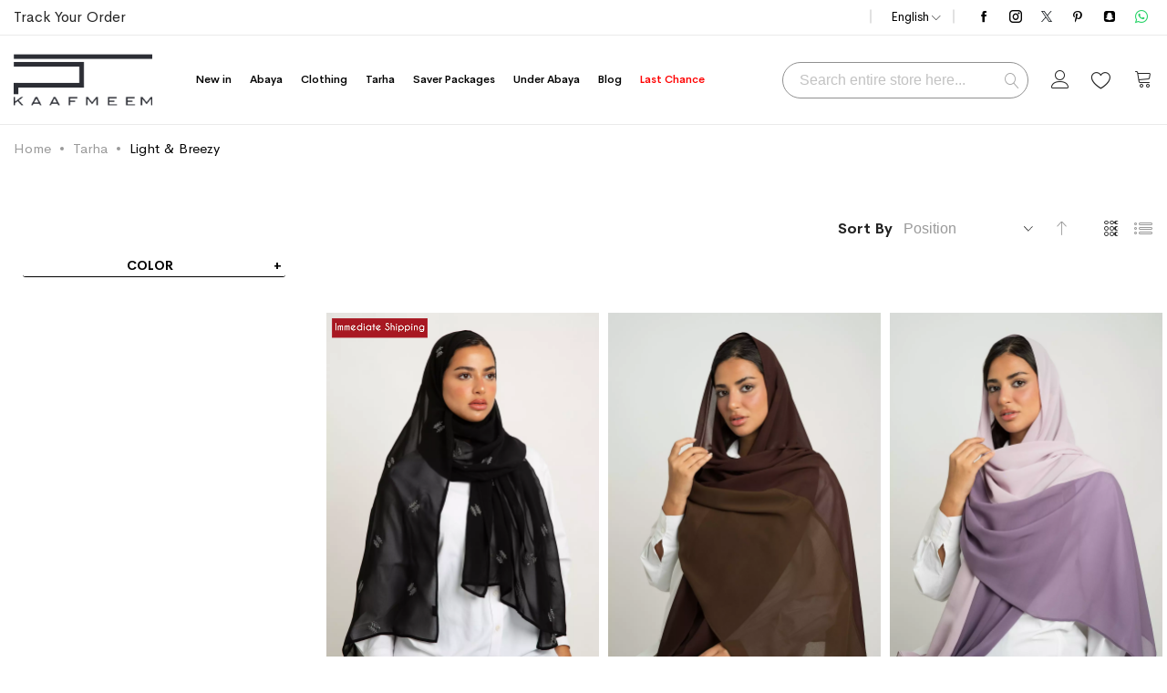

--- FILE ---
content_type: text/html; charset=UTF-8
request_url: https://kaafmeem.com/tarha/light-breezy.html
body_size: 48861
content:
<!doctype html><html lang="en"><head ><meta charset="utf-8"/><meta name="title" content="Latest Abayas, Clothing &amp; Tarha Light &amp; Breezy Tarha for Comfort | Affordable and Practical"/><meta name="description" content="Shop Light &amp; Breezy Tarhas at KaafMeem. Explore airy and comfortable options for a refreshing look. Shop now and embrace the comfort of Light &amp; Breezy Tarhas!"/><meta name="keywords" content="Light tarha, breezy tarha, comfortable tarha, airy tarha, summery tarha, casual tarha, relaxed tarha, soft tarha, breathable tarha, effortless tarha"/><meta name="robots" content="INDEX,FOLLOW"/><meta name="viewport" content="width=device-width, initial-scale=1, maximum-scale=1.0, user-scalable=no"/><meta name="format-detection" content="telephone=no"/><title>Latest Abayas, Clothing &amp; Tarha Light &amp; Breezy Tarha for Comfort | Affordable and Practical</title><link rel="stylesheet" type="text/css" media="all" href="https://d12r75k5fx2b32.cloudfront.net/static/version1769060462/_cache/merged/b53b3ec60f784260be30350419939eae.min.css" /><link rel="stylesheet" type="text/css" media="screen and (min-width: 768px)" href="https://d12r75k5fx2b32.cloudfront.net/static/version1769060462/frontend/Mgs/supro/en_GB/css/styles-l.min.css" /><link rel="stylesheet" type="text/css" media="all" href="https://d12r75k5fx2b32.cloudfront.net/static/version1769060462/_cache/merged/8e090125a89ef917929b16838fd36ab7.min.css" /><link rel="preload" as="font" crossorigin="anonymous" href="https://d12r75k5fx2b32.cloudfront.net/static/version1769060462/frontend/Mgs/supro/en_GB/fonts/icofont.woff2" /><link rel="preload" as="font" crossorigin="anonymous" href="https://d12r75k5fx2b32.cloudfront.net/static/version1769060462/frontend/Mgs/supro/en_GB/fonts/Linearicons.woff2" /><link rel="preload" as="font" crossorigin="anonymous" href="https://d12r75k5fx2b32.cloudfront.net/static/version1769060462/frontend/Mgs/supro/en_GB/fonts/CerebriSans-Regular.woff2" /><link rel="preload" as="font" crossorigin="anonymous" href="https://d12r75k5fx2b32.cloudfront.net/static/version1769060462/frontend/Mgs/supro/en_GB/fonts/CerebriSans-Medium.woff2" /><link rel="preload" as="font" crossorigin="anonymous" href="https://d12r75k5fx2b32.cloudfront.net/static/version1769060462/frontend/Mgs/supro/en_GB/fonts/CerebriSans-Bold.woff2" /><link rel="icon" type="image/x-icon" href="https://d12r75k5fx2b32.cloudfront.net/media/favicon/stores/1/Favicon_green.png" /><link rel="shortcut icon" type="image/x-icon" href="https://d12r75k5fx2b32.cloudfront.net/media/favicon/stores/1/Favicon_green.png" /><link href="https://fonts.googleapis.com/css2?family=Cairo&display=swap" rel="stylesheet"><meta name="theme-color" content="#aea733" /><meta property="fb:app_id" content="547644859398809" /><meta name="google-site-verification" content="pDECukr9LH0iD3UAPUXnHPcL_NrT6hCAfPcu4V2d4sU" /><link href="https://fonts.googleapis.com/css2?family=Quicksand:wght@300;400;500;600;700&display=swap" rel="stylesheet"><style>/* Video */

.product.media .product.item-image .lb.video-link:before{
color:#aea733!important;
}

.product.media .product.item-image .label-video{
background-color:#aea733!important;
}
.mfp-iframe-scaler{
	padding-top:100%!important;
}

.mfp-iframe-holder {
    padding-top: 0px!important;
    padding-bottom: 0px!important;
}

.mfp-iframe-holder .mfp-content{
	min-height:100vh!important;
}

apple-pay-button#minicartCrossbrowserApplePayButton {
    display: none!important;
}

/* P.Page Jul 7 2024 */

@media (max-width: 767px) {
.catalog-product-view .amrewards-highlight-container {
        padding: 5px 0 5px !important;
    }
.swatch-opt {
    margin: 5px 0!important;
}
.block-static-block.widget {
    margin-bottom: 5px!important;
}
.pschart-sizechart-link{
	margin-bottom: 0px!important;
}
.catalog-product-view .product-info-main .product-options-wrapper{
	margin-bottom: 0px!important;
}
}


/* Footer Mar 30 */


@media (max-width: 767px){
footer.page-footer .footer.content .footer1 .middle-footer .footer-block:not(.acc-block) {
    text-align: center!important;
}
}

footer.page-footer .footer-title{
letter-spacing: 0px!important;
}

footer.page-footer .middle-footer {
    padding: 20px 0 15px!important;
    border-top: 1px solid #eaeaea;
}

footer.page-footer .list-icon li{
	padding:0px;
}

body.rtl-theme footer.page-footer .list-icon li{
	padding:0px;
	direction:ltr;
}


/* M-RAM-24 */

.shopping-cart-bottom .fieldset.coupon .action.apply:hover{
border-width:0px!important;
}


.cart.main.actions .action {
    color: #000!important;
    border: 1px solid #eaeaea!important;
    background-color: #ffffff!important;
}
.amcard-field-container .amcard-check{
	color:black!important
}

.amcard-field-container .amcard-check:hover{
	color:#aea733!important;
}

.checkout-payment-method .form.payments .payment-option-title .action-toggle {
    border-width: 0px 0px 1px 0px !important;
    border-radius: 0px !important;
    border-color: #e5e5e5 !important;
}


.checkout-payment-method .form.payments .payment-option-title .action-toggle>span{
	color:black!important;
}

.checkout-payment-method .payment-option-title .action-toggle:after{
	color:black!important;
}

.checkout-payment-method .form.payments .payment-option-title .action-toggle{
	background:white!important;
}

.block7 .mgs-product-tab .tab-style5.data.items > .item.content{
border-color:transparent!important;
}

.breadcrumbs{
background-color:transparent!important;
}

.amrewards-highlight-container>.caption strong{
font-size:0.9rem!important;
}

/* Prod Page */

@media (max-width: 768px){

body.rtl-theme.catalog-product-view .product-info-main .box-tocart .field.qty{
margin:0px;
}

.gallery-float-right.catalog-product-view .product-info-clearfix>.product.media+.product-info-main{
    padding: 0 5px 0 5px!important;
}

.product-info-main .stock.available{
    margin-right:0px;
}

body.rtl-theme.catalog-product-view .product-info-main .product-info-price .price-box{
    margin-left:0px!important;
}

.catalog-product-view .product-info-main .product-info-price .product-info-stock-sku{
    text-align:center;
    padding-top:5px;
}

.catalog-product-view .amrewards-highlight-container:before{
    display:none;
}

.catalog-product-view .amrewards-highlight-container{
    text-align:center;
}

.catalog-product-view .product-info-main .product-options-wrapper{
    text-align:center;
}

.catalog-product-view .product-info-main .product-add-form .swatch-attribute .swatch-attribute-options {
    margin-top: 7px;
    display: flex;
    justify-content: center;
}

.catalog-product-view .product-info-main .product-info-price{
flex-direction:column;
}

.catalog-product-view .product-info-main .product-info-price .price-box{
margin-right:0px!important;
}

}

.catalog-product-view .breadcrumbs {
    padding: 55px 0 5px 0!important;
}

.product.info.detailed {
    margin: 30px 0 0;
}

@media (max-width: 768px){
.product.info.detailed .product.data.items>.item.title .switch, .product.info.detailed .product.data.items>.item.title.active .switch {
    border:none!important;
}
.product.info.detailed .product.data.items>.item.content {
    border: none!important;
}

.product.info.detailed .product.data.items>.item.title{
    border-top:1px solid #e1e1e1!important;
}
}


@media (max-width: 768px){
.catalog-product-view .product-info-main .page-title-wrapper .page-title{
    text-align:center!important;
}

.catalog-product-view .amrewards-highlight-container {
    padding: 15px 0 15px!important;
}

}

/* End Prod Page */

/* Mob Header */
li.mv-tab-home1 {
    display: none;
}
.action-mb-tabs.active-child .icon-my-account:before{
    content: "\e935"!important;
    color:#aea733;
}
.action-mb-tabs.active-child .icon-cart-top:before{
    content: "\e935"!important;
    color:#aea733;
}
.active-child .icon-setting-web:before{
    content: "\e935"!important;
    color:#aea733;
}

/* End Mob Header */

/* Catalog Page */
@media (max-width: 767.98px){
header.page-header .header-area .close-menu-site {
    margin: 10% 0 10% 0!important;
}
.price-box .price-final_price:only-child .price {
    font-size: 0.8rem;
padding: 0 5px 0 5px;
}

.price-box:after{
text-align:center!important;
display:block!important;
}

.price-box.price-final_price{
text-align:center;
}
}

.products-grid:not(.active-slider) .product-items .product-item{
	padding: 0 5px!important;
}
@media (max-width: 767px){
.disable-mobile-hover .products-grid .items .product-item .product-top .product-item-inner{
	padding: 5px 0 0 0!important;
	display:none!important;
}	
.row-mobile-2 .products-grid .product-items .product-item{
	margin-bottom: 5%!important;
}
}
.products-grid .items .product-item .product-item-details {
    padding: 5% 0 0!important;
}

span.discount-percent{
margin-left:0px!important;
display: block!important;
font-size: 0.8rem!important;
font-weight:500;
}

/* End of Catalog Page */

.owl-stage-outer.owl-height{
max-height:100%!important;
}

body.rtl-theme header.page-header .login-form {
text-align:right;
    left: 0;
    right: auto;
}

/* Catalog Layered Navigation*/
.block.filter .filter-content .filter-options-title{
    border-top:none!important;
    border-left:none!important;
    border-right:none!important;
    border-radius:1px!important;
    padding:10px!important;
}
.filter-options-title:before{
    content: "+";
    color:black;
    float:right;
    text-align:right;
}
.block.filter .filter-content .filter-options-title[aria-expanded="true"]{
    border-top:none!important;
    border-bottom:none!important;
    border-left:none!important;
    border-right:none!important;
    border-radius:0px!important;
    padding:10px!important;
}
.filter-options-title[aria-expanded="true"]:before{
    content: "-";
    color:black;
    float:right;
    text-align:right;
}

.block.filter .filter-content .filter-options-content{
	margin-bottom:15px;
	border-bottom: 1px solid black;
}
.block.filter .filter-content .filter-options-content{
	margin-bottom:15px;
	border-bottom: 1px solid black; 
}
.filter-options-title:hover{
    transition: 0.5s;
}
.sidebar .block.filter {
    margin-bottom: 0px!important;
}

/* Catalog PD*/

@media (max-width: 767px){
.products-grid .items .product-item .product-item-name a{
	font-size:0.7rem!important;
}
}

.order-title {
    text-align: center!important;
}
.product.attribute.overview li {
    list-style: disc!important;
    margin-left: 25px!important;
}

p.price-to {
    display: none!important;
}

button.action.action-edit-address.amcheckout-button.-edit {
    background: transparent!important;
    border: 1px solid #aea733!important;
    padding: 5px!important;
    color: #aea733!important;
margin-top: 0px!important;
}

.amcheckout-step-container .amcheckout-shipping-address .amcheckout-button.-edit:hover{
	color: white!important;
    background: black!important;
    border: 1px solid black!important;
}

.checkout-success .success-messages{
	text-align:center!important;
}

.page-main .block.block-order-details{
	text-align:center!important;	
}


a.action.primary.continue:hover {
    color: white!important;
}

input#giftcard_code {
    text-align: center!important;
    height: 48px!important;
}
img.payment-info {
    padding-left: 20px!important;
    padding-right: 20px!important;
}

td#label_method_redbox_redbox{
	display:inline-table!important;
}

td#label_carrier_redbox_redbox {
    display: inline-table!important;
text-align: inherit!important;
    border-top: 0px!important;
}


td#label_method_flatrate_flatrate {
    display: inline-table!important;
}

td#label_carrier_flatrate_flatrate {
    display: table-row!important;
}

.amcheckout-step-container .amcheckout-summary-container .amcheckout-title{
	    background: #eee!important;
}

.am-checkout.-modern .opc-estimated-wrapper{
    margin:0!important;
}

.checkout-index-index .checkout-header{
	width:100%!important;
}

.amcheckout-step-container .amcheckout-summary-container .amcheckout-title{
	    background: #eee!important;
}

.am-checkout.-modern .checkout-header {
    text-align: center!important;
    margin: auto!important;
}
span#block-discount-heading {
    padding-top: 7px!important;
    padding-left: 5px!important;
    text-align: center!important;
}
.checkout-index-index .additional-options .checkout-agreements .action-show{
	color: #aea733!important;
	background: transparent!important;
}


.am-checkout.-modern .authentication-wrapper .action-auth-toggle{
	    background: #aea733!important;
}

.modal-custom.authentication-dropdown .block-authentication .actions-toolbar>.primary .action{
		background: #aea733!important;	
}


.modal-custom.authentication-dropdown .block-authentication .actions-toolbar>.primary .action:hover{
    background:black!important;
    border: 1px solid black!important;
}

.amcheckout-step-container button:not(.braintree-googlepay-button):not(.ui-datepicker-trigger){
	background:#aea733!important;
}

.amcheckout-step-container button:not(.braintree-googlepay-button):not(.ui-datepicker-trigger):hover{
	background:black!important;
}

.sidebar .product-items-names .product-item:hover .product-item-name>a{
    color:#aea733!important;
}

.message.info, .message.error, .message.warning, .message.notice, .message.success{
	top:auto!important;
}

.owl-carousel .owl-stage {
    margin: auto!important;
}

@media (min-width: 401px){
.signature-wrapper {
    display: none!important;
}
}


.signature-wrapper{
display:none!important;
}

.top-container {
    padding-left: 0px!important;
    padding-right: 0px!important;
}

button.action.login.primary:hover {
    background: #aea733!important;
}

button.action.login.primary:focus {
    background: #aea733!important;
}

.opc-sidebar .opc-block-summary .grand.totals .amount strong .price{
    color:#aea733!important;
}

img.popup-tarha{
    width:25%!important;
}


@media only screen and (max-width: 767px){
 img.popup-tarha{
    width:100%!important;
}   
}

@media (max-width:1199px){
	header.page-header .header-area.search-visible .block-search.active .block-title.theme-header-icon:before, header.page-header .header-area.search-visible .block-search.active .block-title.theme-header-icon:before{
	color:#aea733!important;
	}
}


@media (max-width: 700px){
.inner-text h2 {
    font-size: 15px !important;
}
}

@media (max-width: 700px){
.inner-text p {
    font-size: 9px !important;
}
}

.page-wrapper{

background: #aea73!important;
}

/* March 26 Edits */

.actions-toolbar > .secondary:last-child{
	margin-left: 0px!important;
}

a.action.create.primary{
    border:1px solid white!important;
}

.header-top-links .actions-toolbar>.secondary .action:hover{
    color:black!important;
    background-color:white!important;
    border:2px solid black!important;
}

.header-top-links .actions .action.top-links:hover:before {
    color: #aea733!important;
}

.opc-wrapper .checkout-shipping-address .action-show-popup:hover{
    background:#aea733!important;
    background-color:#aea733!important;
}

button.action.secondary.action-hide-popup:hover {
    background: white !important;
    color: #000000!important;
    border: 1px solid black!important;
}

.checkout-index-index .modal-popup .modal-footer .action-save-address{
	border: 2px solid #aea733!important;
}

button.action.primary.action-save-address:hover{
	background: white !important;
    color: #000000!important;
    border: 1px solid black!important;	
}


button#top-cart-btn-checkout:focus {
    background: white!important;
    background-color: white!important;
    color: black!important;
    border: 1px solid black!important;
}

header.page-header .minicart-wrapper .block-content>.actions>.secondary .action.viewcart:hover {
    border: 1px solid #aea733 !important;
    color: white!important;
    background: #aea733!important;
}

header.page-header .minicart-items .product-item-pricing .details-qty .update-cart-item{
	border: 1px solid #aea733!important;
    background-color: #aea733!important;
}

button.action.primary.add:hover {
    background: #aea733!important;
    background-color: #aea733!important;
    border: 1px solid #aea733!important;
}

button.action.primary.add:focus {
    background: #aea733!important;
    background-color: #aea733!important;
    border: 1px solid #aea733!important;
}


button.action.save.primary:hover{
	background: #aea733!important;
    background-color: #aea733!important;
    border: 1px solid #aea733!important;
}

button.action.save.primary:focus{
	background: #aea733!important;
    background-color: #aea733!important;
    border: 1px solid #aea733!important;
}


body.account .column.main .actions-toolbar .secondary .action.back:after{
    background-color:#aea733!important;
}

button.primary.action.create:hover{
	background: #aea733!important;
    background-color: #aea733!important;
    border: 1px solid #aea733!important;	
}

button.primary.action.create:focus{
	background: #aea733!important;
    background-color: #aea733!important;
    border: 1px solid #aea733!important;	
}



button.button.btn-create-ticket {
    margin-left: 41%!important;
    margin-right: 41%!important;
    margin-bottom: 15px!important;
    color: white!important;
    background-color: #aea733!important;
    border: 2px solid #aea733!important;
}


button.button.btn-create-ticket:hover {
    color: black!important;
    background-color: white!important;
    border: 2px solid black!important;
}


button.button.btn-create-ticket:focus {
    color: black!important;
    background-color: white!important;
    border: 2px solid black!important;
}


button.action.submit.primary{
    color:white!important;
    background-color:#aea733!important;
    border:1px solid #aea733!important;
}

button.action.submit.primary:hover{
    color:black!important;
    background-color:white!important;
    border:1px solid black!important;
}

.amreturn-btn{
	border: 1px solid #aea733!important;
    background: #aea733!important;
}

.amreturn-btn:hover {
    border: 1px solid #000000!important;
    background: #ffffff!important;
    color: #000!important;
}

.amreturn-btn:focus {
    border: 1px solid #000000!important;
    background: #ffffff!important;
    color: #000!important;
}

.amrma-attach-file .amrma-label{
	color: #aea733!important;
}

.amrma-attach-file .amrma-label:hover{
	color: #aea733!important;
}

.amrma-attach-file .amrma-label:before{
	filter: grayscale(1)!important;
}

body.account .column.main .block-title.order .action span{
    color:#aea733!important;
}

.amreview-add-new .amreview-button.action {
    color: white!important;
    background-color: #aea733!important;
    border: 2px solid #aea733!important;
}


.amreview-add-new .amreview-button.action:hover {
    color: black!important;
    background-color: white!important;
    border: 2px solid black!important;
}

.amreview-add-new .amreview-button.action:focus {
    color: black!important;
    background-color: white!important;
    border: 2px solid black!important;
}


.product.info.detailed .block.review-add .review-form .action.submit.primary{
	color: white!important;
    background-color: #aea733!important;
    border: 2px solid #aea733!important;	
}

.product.info.detailed .block.review-add .review-form .action.submit.primary:hover{
	color: black!important;
    background-color: white!important;
    border: 2px solid black!important;
}


.product.info.detailed .block.review-add .review-form .action.submit.primary:focus{
	color: black!important;
    background-color: white!important;
    border: 2px solid black!important;
}


button.action.secondary.btn.btn-primary.action-update {
    background: #aea733!important;
    border: 2px solid #aea733!important;
}


button.action.secondary.btn.btn-primary.action-update:hover {
    color: black!important;
    background-color: white!important;
    border: 2px solid black!important;
}

button.action.secondary.btn.btn-primary.action-update:focus {
    color: black!important;
    background-color: white!important;
    border: 2px solid black!important;
}

.gift-options .actions-toolbar .action-cancel{
    color:#aea733!important;
}

.gift-options .actions-toolbar .action-cancel:hover{
    color:black!important;
}

.gift-options .actions-toolbar .action-cancel:focus{
    color:black!important;
}


.form.send.friend .content-heading .title{
    color:#aea733!important;
}

.form.send.friend .content-heading .title span:after{
    background:#aea733!important;
}


button#add-recipient-button{
	background: #aea733!important;
    border: 2px solid #aea733!important;
}


button#add-recipient-button:hover{
	color: black!important;
    background-color: white!important;
    border: 2px solid black!important;
}

button#add-recipient-button:focus{
	color: black!important;
    background-color: white!important;
    border: 2px solid black!important;
}



button.action.submit.btn.btn-primary{
    background: #aea733!important;
    border: 2px solid #aea733!important;
}

button.action.submit.btn.btn-primary:hover{
    color: black!important;
    background-color: white!important;
    border: 2px solid black!important;
}

button.action.submit.btn.btn-primary:focus{
    color: black!important;
    background-color: white!important;
    border: 2px solid black!important;
}

.form.send.friend .fields.additional .action.remove .btn-close:after{
	color: #aea733!important;
}

header.page-header .top-wishlist .counter.qty{
	background-color: #aea733!important;
}

.form-wishlist-items .products-grid.wishlist .product-items .product-item .product-item-info .box-tocart .fieldset .product-item-actions .action.tocart.primary:hover{
    background-color:white!important;
    color:black!important;
    border:2px solid black!important;
}


.form-wishlist-items .products-grid.wishlist .product-items .product-item .product-item-info .box-tocart .fieldset .product-item-actions .action.tocart.primary:focus{
    background-color:white!important;
    color:black!important;
    border:2px solid black!important;
}

body.account .column.main select:not([multiple]){
	background-position: center right 3px!important;
}

.form-wishlist-items .actions-toolbar>.primary button.action.share{
    background: #aea733!important;
    border: 2px solid #aea733!important;
}


.form-wishlist-items .actions-toolbar>.primary button.action.share:hover{
    color:black!important;
    background: white!important;
    border: 2px solid black!important;
}


.form-wishlist-items .actions-toolbar>.primary button.action.share:focus{
    color:black!important;
    background: white!important;
    border: 2px solid black!important;
}

.form-wishlist-items .actions-toolbar>.primary button.action.tocart{
    background: #aea733!important;
    border: 2px solid #aea733!important;
}


.form-wishlist-items .actions-toolbar>.primary button.action.tocart:hover{
    color:black!important;
    background: white!important;
    border: 2px solid black!important;
}

.form-wishlist-items .actions-toolbar>.primary button.action.tocart:focus{
    color:black!important;
    background: white!important;
    border: 2px solid black!important;
}

body.account .column.main .actions-toolbar .secondary .action.back:hover:after{
    background:#aea733!important;
}


.pages .pages-items .item .action:hover{
	background-color: #aea733!important;
}

.pages .pages-items .item .action:focus{
	background-color: #aea733!important;
}

.url_and_code .copy{
	background: #aea733!important;
}


.action.primary.bt-send:hover{
    background-color:white!important;
    border:0px solid white!important;
}

.action.primary.bt-send{
    background-color:white!important;
    border:0px solid white!important;
}


.action.primary:hover{
    background-color:#aea733!important;
    border:2px solid #aea733!important;
}


.products-grid .items .product-item .product-top .product-item-inner .action.tocart:hover{
	color: #aea733 !important;
    background: white!important;
    border: 0px solid white!important;
}


.mgs-filter-active .state-item:hover {
    border-color: #aea733!important;
}

.mgs-filter-active .state-item:hover .state-item-icon-cancel:after{
	color: #aea733!important;
}


.mgs-filter-active .state-item:hover .filter-active-item-clear-all{
	color: #aea733!important;
}



.contact-form .social-links li:hover{
	background-color: #aea733!important;	
	color:black!important;
}


.contact-form .social-links li a{
	color:black!important;
}

.scroll-to-top:hover{
	background-color: #aea733!important;
}


/* END of March 26 Edits */


@media (min-width: 767px){
img.bundles-sblock-image {
    width: 210px!important;
height:auto!important;
}
}


@media (max-width: 767px){
img.bundles-sblock-image {
    width: 150px!important;
height:auto!important;
display:block!important;
margin-right:auto!important;
margin-left:auto!important;
}
}


@media (max-width: 767.98px){
.modal_newsletter_popup.modal-slide .newsletter_popup {
    width: 100% !important;
    background: url(https://kaafmeem-11bb4.kxcdn.com/pub/media/wysiwyg/Kaafmeem_Popup-Banner-Mobile.jpg)!important;
background-size: cover!important;
    }

.newsletter-popup-content{
background:white!important;
}

.modal_newsletter_popup.modal-slide .newsletter_popup .block-popup-subscribe .block-popup-content .title h4{
background:white!important;
}


    }


.action.primary:focus{
	background-color: #aea733!important;
}


.btn.btn-dark:focus{
    color:#aea733!important;
}


@media (max-width: 767.98px){

button.action.subscribe.btn.btn-secondary.btn-full {
    background-color: #aea733!important;
}

}

.checkout-cart-index .product-image-wrapper{
height:auto!important;
}

.minicart-items .product>.product-item-photo{
	width: 70px !important;
    height: 93px !important;
}


.amasty-label-container.amasty-label-container-7-1010-cat.amasty-label-for-1010 {
    max-width: 100px!important;
    width: 100px!important;
}


.amasty-label-container.amasty-label-container-8-1010-cat.amasty-label-for-1010 {
    max-width: 100px!important;
    width: 100px!important;
}


.amasty-label-text {
    text-align: center!important;
}


@media (min-width: 768px){
#block-discount {
    float: none!important;
    margin-left: 0px!important;
}
}


.cart.main.actions .action:hover{
    color:#aea733!important;
}

.gift-item-block .title:hover {
    background: #aea733!important;
    border: 1px solid #ffffff!important;
    color: #ffffff!important;
}


#gift-card-credit-input{
	width:100px!important;
}

.iti__selected-flag{
	padding: 8px 8px 0px 8px!important;
	}

.owl-carousel.dot-position-center .owl-dots{
bottom: 0px!important;
}

.owl-carousel .owl-dots .owl-dot span{
    width: 6px!important;
    height: 6px!important;

}


span.old-price.sly-old-price.no-display {
    display: inline!important;
}

@media only screen and (max-width: 767px){
.section-builder.banner-slider-blc.no-padding-col.section-builder-full{
    height: 150px!important;
}   
}

.block-content.filter-content .filter-options-content {
    display: none;
}



/* RVMP 2020 */

/* Slider Nav Buttons */
.mgs-carousel-single .owl-nav button span em{
	font-size: 40px!important;
	color: #aea733!important;
    font-weight: bolder!important;
}

/* Slider Pages Dots */

.owl-carousel .owl-dots .owl-dot{
	border: 1px solid white!important;
}

/* Search bar */

header.page-header .block-search .block-content input{
	    border: 1px solid #909090!important;
}

/*Gift Card & Discount fields Cart Page */



#discount-giftcard-form .fieldset.coupon .action.primary{
	font-size: 0.75rem!important;
    font-weight: 700!important;
}


@media only screen and (max-width: 768px){
.shopping-cart-bottom .fieldset.coupon .action.apply {
    height: 32px!important;
    padding-top: 3px!important;
}
}

@media only screen and (min-width: 768px){
html[lang="en"] #discount-giftcard-form .fieldset.coupon .action.primary:hover {
color:White!important;
background:#aea733!important;

}

html[lang="ar"] #discount-giftcard-form .fieldset.coupon .action.primary:hover {
color:White!important;
background:#aea733!important;

}
}

.checkout-payment-method .payment-option-title .action-toggle{
	color: #aea733!important;
}

.irs-single{
	background: #aea733!important;
}

.irs-single:after{
	border-top-color: #aea733!important;
}

.freeshippingbar-2 .goal, .freeshippingbar-2 .below_goal{
	font-weight:bold!important;
}


.freeshippingbar-1 .goal, .freeshippingbar-1 .below_goal{
	font-weight:bold!important;
}



html[lang="en"] .header-area:not(.right-slide-menu) .horizontal-menu .mgs-megamenu--main .nav-main-menu li.level0.menu-2columns .dropdown-mega-menu{
	left:44%!important;
}

html[lang="ar"] .header-area:not(.right-slide-menu) .horizontal-menu .mgs-megamenu--main .nav-main-menu li.level0.menu-2columns .dropdown-mega-menu{
	left:56%!important;
}

@media (max-width: 767.98px){
	header.page-header .header-area.header5 .top-header{
	display:none!important;
	}
}

/* End of RVMP 2020 */

.panel-block-row.panel-block.col-des-12.block332.catalog-heading-1 span {
    font-family: "Cerebri Sans",sans-serif;
}

/* Gift Card */
.giftcard-template-setting {
    display: none!important;
}


html[lang="ar"] .cart.table-wrapper .item-options dd{
	float:right!important;
}

html[lang="ar"] .cart.table-wrapper .item-options dt{
	clear:right!important;
	float:right!important;
}

html[lang="ar"] .giftcard-template-container .giftcard-template-container-preview .giftcard-template-preview {
transform-origin: top right!important;
}

html[lang="ar"] .giftcard-information-container .giftcard-field-label {
float:right!important;	
}

html[lang="ar"] .giftcard-information-container .giftcard-field-wrapper{
	float:right!important;
	width:100%!important;
}

@media (max-width: 768px){
.giftcard-template-container{
	min-height: fit-content!important;
    padding-top:0px!important;
    max-height: 200px!important;
}

html[lang="en"] .giftcard-information-container .giftcard-field-wrapper{
	width:100%!important;
	float:left!important;
}
}

html[lang="en"] .giftcard-information-container .giftcard-field-label{
text-align:left!important;
}


html[lang="en"] .giftcard-information-container .giftcard-field-wrapper{
float:left!important;
}

/*Cart edits */

div#block-gift-card-discount{
	margin-bottom: 60px!important;
}

@media (max-width: 767px){
html[lang="ar"] #shopping-cart-table .col{
    float: right!important;
}
}


@media (max-width: 767px){
body.rtl-theme .cart.table-wrapper .product-item-details {
    padding-right: 0!important;
    padding-left: 20px!important;
    text-align: right!important;
}
}


@media (max-width: 767px){
html[lang="ar"] #shopping-cart-table .col {
    text-align: right!important;
}
}


@media (min-width: 767px){
.cart.table-wrapper .product-item-details{
	padding-top:35px!important;
}
}

@media (min-width: 767px){
img.bundles-sblock-image1 {
    width: 100%!important;
height:auto!important;
}
}

@media (max-width: 767px){
img.bundles-sblock-image1 {
    width: 100%!important;
height:auto!important;
display:block!important;
margin-right:auto!important;
margin-left:auto!important;
}
}


.amwrap-btn.-primary:hover{
    color:white!important;
    background:#aea733!important;
}

.amwrap-btn.-primary:active{
    border-color:#aea733!important;
    background:#aea733!important;
    }

@media (min-width: 768px){
html[lang="ar"] .amwrap-added-block{
	float:right!important;
}
}

.catalog-product-view .block-bundle-summary .box-tocart .fieldset .product-addto-links .action:hover{
	background-color: #aea733!important;
    border-color: #aea733!important;
    color: white!important;
}


button.action.back.customization:hover {
    background: #aea733!important;
    border: 1px solid #aea733!important;
}

.bundle-options-container .bundle-options-wrapper .product-options-wrapper .legend.title{
	display:none!important;
}

.bundle-options-container .product-options-wrapper .control .nested .field.qty{
	display:none!important;	
}

.bundle-options-container .block-bundle-summary{
	width: calc(50% - 14px) !important;	
}

html[lang="ar"] .bundle-options-container .bundle-options-wrapper{
	float:right!important;
}

html[lang="ar"] .bundle-options-container .block-bundle-summary{
	float:right!important;	
}

/* AMST Bundles*/

.product-image-container{
	display:block!important;
}

.amrelated-description {
    display: none!important;
}

@media (max-width: 768px){
.amrelated-bundle-popup{
    left: 0px!important;
    max-width: 100%!important;
    padding: 0 0 13px!important;
    transform: translate(0%, -50%)!important;
}
}

.amrelated-bundle-popup .amrelated-notice{
display:none!important;
}

.amrelated-bundle-popup .amrelated-products-wrapper .product-options-bottom .actions, .amrelated-bundle-popup .amrelated-products-wrapper .box-tocart .actions{
display:none!important;
}

.rating-summary .rating-result>span:before, .rating-summary .rating-result:before{
color:#aea733!important;
}

.mgs-product-tab .tab-style5.data.items .item.title.active .switch, .mgs-product-tab .tab-style5.data.items .item.title .switch:hover, .mgs-product-tab .tab-style5.data.items .item.title .switch:active, .mgs-product-tab .tab-style5.data.items .item.title .switch:focus{
color:#aea733!important;
}

.mgs-product-tab .tab-style5.data.items .item.title.active .switch:after{
background:#aea733!important;
}

.amwrap-selected-items{
	background:#aea733!important;
}

.amwrap-selected-items .amwrap-title{
	color:white!important;
}

.amwrap-trash-btn:hover:after, .amwrap-edit-btn:hover:after{

color:black!important;
}

.ampreorder-observed, .ampreorder-note, .preorder_note {
    word-break: break-all;
    word-break: normal!important;
    margin-left: 0px!important;
    font-size: x-small!important;
}

header.page-header .header-area.header5 .middle-header .logo{
min-width:70px!important;
}

html[lang="ar"] .iti__country-list {
margin: 20px 0 0 -1px!important;
    left: 0px!important;	
}

.products-grid .items .product-item .product-top .product-item-inner .product-item-actions .actions-secondary{
display:none!important;
}

.slide-text.middle{
display:none!important;
}

.page-header-sliders{
   min-height: 150px!important;
    margin-bottom: 5px!important;
}

.amrma-return-policy .amrma-text {
    padding-right: 20px!important;
    margin-right: 15px!important;
}

.amrma-return-qty{
color:black!important;
}

.amrma-message-container .amrma-message{
color:black!important;
background-color:white!important;
}

.amrma-select {
    font-family: "Cerebri Sans",sans-serif!important;
}

/* 

.list-social a.link:hover {
    color: white!important;
}

*/

.link-track-order a.link:hover {
    color: white!important;
}

p.immediate-shipping {
    margin-top: 5px;
}

/* New Customer Account Navigation */

button.action.secondary{
background:#aea733!important;
}
button.action.secondary:hover{
background:black!important;
border:1px solid black!important;
}
table.data.table {
    word-break: inherit!important;
}
.block-collapsible-nav .item.current>strong{
border-color:#aea733!important;
}
@media (min-width: 992px){
body.page-layout-2columns-left .page-main>.columns .sidebar.sidebar-main{

    margin-top: 50px!important;	
}
}
@media (min-width: 1200px){
.wishlist-index-index .page-wrapper .columns{
   
   max-width: 100%!important;	
}
}
@media only screen and (max-width: 767px){
.block-collapsible-nav{
 top: 135px!important;
 background: white!important;
 box-shadow: 5px 5px 11px -5px #aea733;
 z-index:999!important;
}
.sidebar .block .title{
	margin-bottom:0px!important;
}
.block-collapsible-nav .title:after{
	font-size:35px!important;
}
.sidebar .block .title{
	text-align:center!important;
}
.sidebar .block .title strong{
	font-size:1.4rem!important;
}
}

.block-collapsible-nav .item.current a{
	border-color:#aea733!important;
}

span.price-notice {
    display: none!important;
}

.cart.table-wrapper .product-item-name+.item-options .price {
    display: none!important;
}

@media only screen and (max-width: 767px){
.modal-popup.modal-slide._inner-scroll .modal-inner-wrap {
    height: 100%!important;
}
}

@media (max-width: 767.98px){
.modal-popup.modal-slide._inner-scroll .modal-inner-wrap {
    display: contents!important;
}
}

@media (max-width: 767px){
.modal-popup.modal-slide._inner-scroll._show {
    background-color: white!important;
    box-shadow: 3px 7px 15px 3px #aea733!important;
}
}

@media (min-width: 767px){
.message-notice.message.notice {
    margin-right: 260px!important;
}
}

.bundle-item.-image>.image{
	display: table-caption!important;
}

@media (min-width: 640px){
.checkout-index-index .modal-popup.modal-slide:not(.agreements-modal):not(.popup-authentication) .modal-inner-wrap {
    width: 100%!important;
    max-height: 100vh!important;
    height: auto!important;
top:0!important;

}
}

@media (min-width: 768px){
.modal-slide .modal-inner-wrap, .modal-popup .modal-inner-wrap .owl-item {
    width: 150px!important;
}
}

@media (max-width: 767px){
.modal-slide .modal-inner-wrap, .modal-popup .modal-inner-wrap .owl-item {
    width: 130px!important;
}
}
.modal-slide .modal-inner-wrap, .modal-popup .modal-inner-wrap .owl-stage {
    width: 519px!important;
}


@media (min-width: 768px){
.modal-popup._inner-scroll .modal-inner-wrap {
    max-height: 100vh!important;
    min-height: 90%!important;
    width: 40%!important;
}
}

body.rtl-theme .intl-tel-input .selected-flag .iti-arrow{
	right: 25px!important;
}

.checkout-index-index .opc-block-summary .minicart-items input.qty {
    width: 50px!important;
    padding: 5px!important;
}

@media (max-width: 768px){
.product-slider-hp .owl-item{
	padding:1px!important;
}
}

header.page-header .minicart-items .product-item-details .price{
	color:black!important;
}

header.page-header .minicart-wrapper .block-content>.subtotal .price-container .price{
	color:black!important;
}

header.page-header .setting-site .customer-web-config .switcher+.switcher {
    display: none!important;
}

header.page-header .setting-site .customer-web-config .switcher{
display:none!important;
}


@media (max-width: 767px){
.product-text-label{
    font-size: 9px!important;
}
}
  .price-box .special-price .price-final_price .price{
  color:red!important;
  }

@media (max-width: 767px){
.page-wrapper header.page-header .header-area.header5 .top-header {
    height: auto!important;
}
}

.blog-view p{
color:black!important;
}

.blog-view .post-item .post-title {
    text-align: center!important;
    font-size: 2rem!important;
    line-height: 2.75rem!important;
}

.blog-view .post-content .post-metas {
    margin: 5px 0 5px!important;
    text-align: center!important;
    display: block!important;
}

.mgs-products .mgs-owl-carousel .product-item{
padding-left: 5px!important;
    padding-right: 5px!important;
    margin-top: 5px!important;
    margin-bottom: 5px!important;
}

.post-metas .meta-date .color-theme{
color:grey!important;
}


.mpgiftwrap-modal{
	font-size:12px!important;
}

.modal-popup .modal-inner-wrap .owl-stage{
	margin:auto!important;
}

header.page-header .setting-site .social-info {
    padding-top: 5px!important;
    padding-bottom: 5px!important;
}

header.page-header .setting-site .contact-info{
    padding-top: 5px!important;
}

div#mpbm-single-column {
    display: none!important;
}

.page-wrapper{
	background:#00000000!important;
}

@media (max-width: 767px){
.mpbettermaintenance-preview-maintenance {
    background-size: contain!important;
}
}

@media (max-width: 767px){
.mstBanner-placeholder__popupRenderer{

	width: 200px!important;
}
}

.mstBanner-placeholder__popupRenderer{
	max-width: 250px!important;
    right: 0px!important;
    bottom: 3rem!important;
    left: 0px!important;
}


html[lang="en"] .amcheckout-step-container .amcheckout-shipping-methods .amcheckout-method .col{
	display:table-row!important;
	text-align:left!important;
}

html[lang="ar"] .amcheckout-step-container .amcheckout-shipping-methods .amcheckout-method .col{
	display:table-row!important;
	text-align:right!important;
}

a.action.action-register.primary {
    background-color: #aea733!important;
    border: 1px solid #aea733!important;
    color: white!important;
}


a.action.action-register.primary:hover {
    background-color: white!important;
    border: 1px solid #aea733!important;
    color: #aea733!important;
}


.modal-popup.popup-authentication.modal-slide .modal-content .block-authentication{
    text-align:center!important;
display:block!important;
}

@media (max-width: 767px){

.block-authentication .block[class]+.block{
        top: 40px!important;
}
}

.header-area:not(.right-slide-menu) .horizontal-menu .mgs-megamenu--main .nav-main-menu li.level0.clearance22>a.level0{
	color:red!important;
}

.checkout-index-index .logo{
margin:auto!important;
}

.mgs-products.products-grid{
    margin-bottom: -6rem!important;
margin-top: 5rem !important;
}


.block.widget.mgs-products.catproduct-products-grid.products-grid.product-items {
    margin-bottom: 0px!important;
}


.checkout-index-index .modal-popup:not(.agreements-modal):not(.popup-authentication) .modal-inner-wrap{
    top: 50%!important;
    margin: auto!important;
}

@media only screen and (max-width: 767px){
.owl-carousel.owl-drag .owl-item{
margin-right:0px!important;
}
}


.products-grid .items .product-item .product-item-name {
    display: block;
    overflow: hidden;
    position: relative;
    text-overflow: ellipsis;
    white-space: nowrap;
}

@media only screen and (max-width: 767px){

.pagebuilder-column.categorycolumnq{
max-width:25%!important;
}

.pagebuilder-column.categorycolumnt {
    max-width: 33.3%;
}

.pagebuilder-column.clearancecolumn1 {
    max-width: 50%;
}

.pagebuilder-column.clearancecolumntr {
    max-width: 100%;
}

}

@media (max-width: 767px){

#mpbm-background{
	background-size:contain!important;
	background-color:#666769!important;
}
}

div#mpbm-notice-msg {
    display: none!important;
}


.styles__snippetWrapper--b97bf{
min-width:100%;
}

header.page-header .minicart-wrapper .block-minicart .subtitle.empty:before{
z-index:-1;
}

button#minicartApplePayButton {
    display: none!important;
}

a.barbie{
color:#ff2b8e!important;
}

a.barbie:hover{
color:white!important;
background:#ff2b8e;
}

.barbie_desc {
    background: #ff2b8e69;
    border-radius: 25px;
    padding: 15px;
color:black!important;
}



@media (max-width: 767px){
.catalog-product-view .block .block-content .products-grid .product-item{
margin:5px;
}
}

td#label_method_redboxportable_redboxportable{
    display: inline-table!important;
}

td#label_carrier_redboxportable_redboxportable{
    display: inherit!important;
    border: 0px!important;
}

span.amstockstatus {
    display: block;
    color: black;
    margin-top: 5px;
    font-weight: 700;
}

@media (max-width: 767px){
.amstockstatus-category {
    font-size: x-small!important;
}
}

.amstockstatus-category {
    width: 100%!important;
    font-size: smaller;
border-top:1px solid #aea733!important;
}


.checkout-payment-method .form.payments .action-apply{
position: inherit!important;
}
.vsms-field-container .intl-tel-input{
direction:ltr;
width:50%!important;
}


.amrewards-discount-form{
	max-width:100%!important;
}

.amcard-field-container.-cart{
	max-width:100%!important;
	padding: 0px 22px 20px 22px!important;
}


.amcard-field-block .amgcard-datalist-container+.amcard-button {
    color: white!important;
    background: #aea733!important;
}

.amcard-field-block .amgcard-datalist-container+.amcard-button:hover {
    color: white!important;
    background: black!important;
}


span#block-discount-heading{
	padding-left:0px!important;
}

button.amcard-delete{
    font-size: inherit!important;
    font-weight: inherit;
    font-family: inherit;
}


button.amcard-check {
    font-size: inherit!important;
    font-weight: inherit;
    font-family: inherit;
}

.actions-toolbar.storecredit-actions {
    margin-bottom: 10px;
}


@media (max-width: 767px){
.cart-discount {
    width: 100%;
}
}

@media (min-width: 768px){
.cart-discount {
    width: 50%;
}
}


button.action.action-cancel {
    background: #aea733!important;
    color: white!important;
}

button.action.action-cancel:hover {
    color: black!important;
}


span#block-gift-card-heading {
    text-align: center;
}

span#block-reward-heading {
    text-align: center;
}

.amrewards-highlight-container>.caption strong{
font-size: 1rem!important;
}


.pagebuilder-column.pagebuilder-grid-4{
width:25%;
max-width:25%;
margin:0px!important;
}

.minicart-wrapper{
	display:inline-block!important;
}

.opc-estimated-wrapper .minicart-wrapper .action.showcart{
	background-color:black!important;
}


@media (min-width: 992px){

.header-area:not(.right-slide-menu) .horizontal-menu .mgs-megamenu--main .nav-main-menu li.level0>a.level0{
font-size: 0.74rem!important;
}
	
}

header.page-header .header-area .horizontal-menu{
margin:auto!important;
}


@media (min-width: 992px){
.header-area:not(.right-slide-menu) .horizontal-menu .mgs-megamenu--main .nav-main-menu li.level0.menu-1columns>.dropdown-mega-menu li>a{
font-size:0.75rem!important;
}
.header-area:not(.right-slide-menu) .horizontal-menu .mgs-megamenu--main .nav-main-menu li.level0>.dropdown-mega-menu{
	margin-top:5px!important;
}
}

h1.b2b-header {
    font-family: 'Quicksand', sans-serif;
    font-size: 70px;
    font-weight: 900;
}

@media (max-width: 767px){
h1.b2b-header {
    font-size: 35px;
    font-weight: 900;
}
}

@media (min-width: 767px){
figure.b2b-mobile-top-bkg{
	display:none!important;
}	
}

.b2b-text {
    font-family: 'Quicksand', sans-serif;
}

h3.b2b-header2 {
    font-family: 'Quicksand', sans-serif;
}

@media (max-width: 767px){
h3.b2b-header3{
font-size:large;
}
}

h3.b2b-header3{
font-family: 'Quicksand', sans-serif;
}

ul.b2b-list {
    margin-left: 5%;
}

span.mpgiftwrap-item-name {
    font-size: smaller;
}


header.page-header .minicart-items .product .actions>.secondary a:hover:before {
    color: #aea733!important;
}

header.page-header .minicart-items .product .actions>.primary a:hover:before {
    color: #aea733!important;
}

.checkout-payment-method .form.payments .payment-option-title .action-toggle>span{
font-size:small;
}

footer.page-footer{
	z-index:2;
}

.sharethis {
    display: none;
}

@media (max-width: 767px) {
    .blog-view .share-info {
    margin-bottom: 20rem;
    }
}

.field.mobile.vsms-field-container.required{
margin-bottom: 60px;
}

.subtitle {
    font-family: "Cerebri Sans", sans-serif;
    font-size: 0.6rem;
}

.product-text-label{
background:black!important;
}

@media (max-width: 767px){
.homepage_desktop_video{
	display:none;
}
}

@media (min-width: 767px){
.homepage_mobile_video{
width:100%!important;
display:none;	
}	
}

.homepage_mobile_video{
width:100%!important;
}

.homepage_desktop_video{
width:100%!important;
}

button#send2 {
    border: 1px solid #aea733!important;
}

button#send2:hover {
    border: 1px solid #aea733!important;
    background:white!important;
    color:black!important;
}

.intl-tel-input.allow-dropdown input, .intl-tel-input.allow-dropdown input[type=text]{
direction:ltr!important;
}

.catalog-product-view .product-info-main .box-tocart .fieldset .product-addto-links .action{
display: inline-block !important;
}



@media (max-width: 768px){
#fc_frame{
bottom:100px!important;
}
}

/* Reward Points CO */
.checkout-payment-method .payment-option-content .actions-toolbar.rewards-checkout-buttons-block .button {
        margin-right: 10px;
        background: white !important;
        font-size: smaller !important;
    }

.checkout-payment-method .payment-option-content .actions-toolbar.rewards-checkout-buttons-block .button:hover {
        color:white!important;
        border-color: #aea733!important;
        background: #aea733 !important;
        font-size: smaller !important;
    }

    .checkout-payment-method .form.payments .payment-option-title .action-toggle>span {
        margin-left: 0px !important;
}

.checkout-payment-method .form.payments .payment-option-title .action-toggle{
        text-align:center;
}

/* RP PP */

.catalog-product-view .rewards__product-points{
	display:grid!important;
}

.catalog-product-view .product-info-main .product-info-price .price-box{
	display: flex!important;
    flex-direction: column!important;
}

.reward-message {
    z-index: 1;
    position: relative;
}

@media (min-width: 768px){
.nationaladdressco {
    width: 50%;
    display: block;
    margin: auto;
}
}

@media (max-width: 767px){
.nationaladdressco {
    width: 100%;
}
}</style><style>.right-content .theme-header-icon:before{width:22px;height:22px}.right-top-header .list-social .theme-footer-icon:before{width:14px;height:16px}.columns .column.main,.columns .sidebar-main{box-sizing:border-box}.columns .column.main{box-sizing:border-box}@media (max-width:991.98px){body.page-layout-2columns-left .columns .column.main,body.page-layout-2columns-left .columns .sidebar.sidebar-main{-ms-flex:0 0 100%;flex:0 0 100%;max-width:100%;padding:0}}@media only screen and (max-width:767px){.breadcrumbs,.navigation,.page-main{padding-left:15px;padding-right:15px}.compare,.product-item-actions .actions-secondary>.action.tocompare,[class*=block-compare]{display:none}}@media all and (min-width:768px),print{.modes-label{border:0;clip:rect(0,0,0,0);height:1px;margin:-1px;overflow:hidden;padding:0;position:absolute;width:1px}.column.main{box-sizing:border-box}h1{font-size:40px;margin-bottom:40px}.breadcrumbs,.navigation,.page-main{box-sizing:border-box;margin-left:auto;margin-right:auto;max-width:1280px;padding-left:20px;padding-right:20px;width:auto}.page-main{width:100%}.columns{display:block}.column.main{min-height:300px}.page-layout-2columns-left .column.main{width:83.33333333%;float:right;-ms-flex-order:2;-webkit-order:2;order:2}.page-layout-2columns-left .main{padding-left:2%}.panel.header{padding:10px 20px}.fieldset>.field{margin:0 0 20px;box-sizing:border-box;margin:0 0 29px}.fieldset>.field:after,.fieldset>.field:before{content:'';display:table}.fieldset>.field:after{clear:both}.fieldset>.field:not(.choice)>.control{width:74.2%;float:left}.actions-toolbar:after,.actions-toolbar:before{content:'';display:table}.actions-toolbar:after{clear:both}.actions-toolbar .primary{float:left}.actions-toolbar .secondary{float:right}.actions-toolbar .primary,.actions-toolbar .secondary{display:inline-block}.actions-toolbar .primary a.action,.actions-toolbar .secondary a.action{display:inline-block}.actions-toolbar .primary .action{margin:0 5px 0 0}.actions-toolbar .secondary a.action{margin-top:6px}.actions-toolbar>.primary,.actions-toolbar>.secondary{margin-bottom:0}.actions-toolbar>.primary .action,.actions-toolbar>.secondary .action{margin-bottom:0;width:auto}.minicart-wrapper{margin-left:13px}.minicart-wrapper .block-minicart{right:-15px;width:390px}.navigation ul{padding:0 8px}.page-header{border:0;margin-bottom:0}.page-header .switcher{display:inline-block}.logo{margin:0 auto 25px 0}.logo img{max-height:inherit}.page-products .columns{padding-top:0;position:relative;z-index:1}.toolbar-amount{float:left}.sorter{float:right}.modes{display:inline-block;float:left;margin-right:20px}.modes-mode{color:#7d7d7d;border:1px solid #d1d1d1;border-right:0;float:left;font-weight:400;line-height:1;padding:7px 10px;text-align:center;display:inline-block;text-decoration:none}.modes-mode:last-child{border-right:1px solid #d1d1d1}.modes-mode.active{color:#a6a6a6}.modes-mode>span{border:0;clip:rect(0,0,0,0);height:1px;margin:-1px;overflow:hidden;padding:0;position:absolute;width:1px}.modes-mode:before{-webkit-font-smoothing:antialiased;-moz-osx-font-smoothing:grayscale;font-size:24px;line-height:inherit;color:#7d7d7d;content:'\e60d';font-family:icons-blank-theme;vertical-align:middle;display:inline-block;font-weight:400;overflow:hidden;speak:none;text-align:center}.mode-list:before{content:'\e60b'}}@media (max-width:991.98px){body.page-layout-2columns-left .columns .column.main{-ms-flex:0 0 100%;flex:0 0 100%;max-width:100%;padding:0}.toolbar-products{text-align:left}}@media (max-width:767.98px){header.page-header .header-area.header5 .top-header{display:none!important}}.product-image-container{display:block!important}.rating-summary .rating-result:before,.rating-summary .rating-result>span:before{color:#aea733!important}.products-grid .items .product-item .product-top .product-item-inner .product-item-actions .actions-secondary{display:none!important}a.action.towishlist{display:none!important}span.discount-percent{margin-left:7px!important}.price-box .special-price .price-final_price .price{color:red!important}span.discount-percent{font-weight:500!important}html[lang=en] .price-box:after{content:"Incl. VAT";font-size:10px}.loading-mask{display:flex;align-items:center;justify-content:center;bottom:0;left:0;margin:auto;position:fixed;right:0;top:0;z-index:100;background:#fff}@media (max-width:767px){.product-text-label{font-size:9px!important}.page-wrapper header.page-header .header-area.header5 .top-header{height:auto!important}.header-mobile-tabs--bottom{position:fixed;bottom:0;display:block;width:100%;height:50px;background:#fff}.header-mobile-tabs--bottom ul{display:flex;padding:0;margin:0}.left-top-header{display:none}.right-top-header .list-block{display:flex;justify-content:center}.right-top-header .list-block .item{padding:0 10px}.right-top-header .list-block .switcher{margin-right:0;display:flex;align-items:center}.megamenu_action.mobile{display:flex;flex:0 0 40px}.megamenu_action.mobile .icon-menu,.megamenu_action_mb{width:20px;height:20px}.middle-header .logo{display:flex;align-items:center;max-width:175px}.middle-header .right-content{display:flex;flex:0 0 40px;max-width:40px}.block-search .block-content{position:absolute;right:-1000%}.header-top-links,.list-block .list-social{display:flex}.list-block .list-social>li{max-width:27px}.header-top-links .login-form{width:0;opacity:0;position:fixed}.setting-site-content{height:20px}.header-mobile-tabs--bottom ul li{flex:1;margin:0}.header-mobile-tabs--bottom li button{width:100%;border:none;text-align:center;height:50px;padding:0 5px;border-radius:0;position:relative;display:block}}body{color:#333;font-style:normal;font-weight:400;line-height:1.42857143;font-size:1.4rem}input[type=email]:-ms-input-placeholder,input[type=email]::-moz-placeholder,input[type=email]::-webkit-input-placeholder,input[type=password]:-ms-input-placeholder,input[type=password]::-moz-placeholder,input[type=password]::-webkit-input-placeholder,input[type=text]:-ms-input-placeholder,input[type=text]::-moz-placeholder,input[type=text]::-webkit-input-placeholder{color:#c2c2c2}.minicart-wrapper .action.showcart .counter-label,.minicart-wrapper .action.showcart .text{border:0;clip:rect(0,0,0,0);height:1px;margin:-1px;overflow:hidden;padding:0;position:absolute;width:1px}.columns .column.main,.search-autocomplete{box-sizing:border-box}.columns .column.main{padding-bottom:40px;flex-basis:auto;flex-grow:1;order:1;width:100%}.actions-toolbar>.primary .action:last-child,.actions-toolbar>.primary:last-child,.actions-toolbar>.secondary .action:last-child,.actions-toolbar>.secondary:last-child{margin-bottom:0}.search-autocomplete{position:absolute;z-index:3;overflow:hidden;margin-top:-15px}.field.password .control .input-text{order:0;z-index:2}.page-wrapper{display:flex;flex-direction:column;min-height:100vh}.page-main{flex-grow:1}.message.global.noscript{padding:10px 20px;display:block;line-height:1.2em;font-size:1.3rem;background:#ffee9c;border-color:#d6ca8e;color:#333;margin:0}header.page-header .block-search{margin:0 80px 0 0;padding:0;width:auto;float:none;display:flex;align-items:center}header.page-header .block-search .block-content input{background-color:#fff;height:40px;box-shadow:none;color:#000;border-radius:20px;padding:0 50px 0 18px;border:1px solid #ededeb;min-width:270px;position:static;margin:0;left:0}header.page-header .block-search .action.search{display:block;background-image:none;background:0 0;-moz-box-sizing:content-box;border:0;box-shadow:none;line-height:inherit;margin:0;text-decoration:none;text-shadow:none;font-weight:400;padding:5px 0;position:absolute;right:10px;top:0;z-index:1}@media (max-width:1199px){header.page-header .header-area.search-visible .block-search .block-title{display:block}header.page-header .header-area.search-visible .block-search .block-title strong{border:0;clip:rect(0,0,0,0);height:1px;margin:-1px;overflow:hidden;padding:0;position:absolute;width:1px}header.page-header .header-area.search-visible .block-search .block-content{position:absolute;right:100%;visibility:hidden;z-index:111;margin-right:20px;transform:scaleX(0);transform-origin:top right}}@media only screen and (max-width:767px){.navigation,.page-main{padding-left:15px;padding-right:15px}}.ajaxcart-loading-overlay{position:fixed;top:0;left:0;right:0;bottom:0;z-index:9999;background:rgba(255,255,255,.8);background-repeat:no-repeat;background-position:center;opacity:0;visibility:hidden}@media (min-width:992px){body.page-layout-2columns-left .page-main>.columns .sidebar.sidebar-main{margin-top:50px!important}.header-area:not(.right-slide-menu) .horizontal-menu .mgs-megamenu--main{height:100%;position:static!important}.header-area:not(.right-slide-menu) .horizontal-menu .mgs-megamenu--main .nav-main-menu{display:-ms-flexbox;display:flex;padding:0;height:100%;position:static!important}.header-area:not(.right-slide-menu) .horizontal-menu .mgs-megamenu--main .nav-main-menu li.level0{margin:0;padding:0 20px;position:static;display:-ms-flexbox;display:flex;align-items:center}.header-area:not(.right-slide-menu) .horizontal-menu .mgs-megamenu--main .nav-main-menu li.level0>a.level0{font-size:.9375rem;font-weight:600;color:#000;position:relative}.header-area:not(.right-slide-menu) .horizontal-menu .mgs-megamenu--main .nav-main-menu li.level0>a.level0:after{content:"";display:block;left:0;right:0;min-width:100%;background-color:#000;position:absolute;top:100%;margin-top:3px;height:2px;opacity:0;visibility:visible;transform:scaleX(0)}.header-area:not(.right-slide-menu) .horizontal-menu .mgs-megamenu--main .nav-main-menu li.level0>.dropdown-mega-menu{background-color:#fff;box-shadow:0 0 10px 0 rgba(35,31,32,.1);position:absolute;top:100%;left:0;min-width:270px;opacity:0;visibility:hidden;transform:translateY(20px)}.header-area:not(.right-slide-menu) .horizontal-menu .mgs-megamenu--main .nav-main-menu li.level0>.dropdown-mega-menu li{position:relative;padding:0;margin:0}.header-area:not(.right-slide-menu) .horizontal-menu .mgs-megamenu--main .nav-main-menu li.level0>.dropdown-mega-menu li>a{display:block;padding:10px 32px 10px 20px;font-size:.9375rem;font-weight:400;position:relative}.header-area:not(.right-slide-menu) .horizontal-menu .mgs-megamenu--main .nav-main-menu li.level0>.dropdown-mega-menu li>a>.toggle-menu{font-size:.75rem;position:absolute;right:20px;top:13px}.header-area:not(.right-slide-menu) .horizontal-menu .mgs-megamenu--main .nav-main-menu li.level0>.dropdown-mega-menu li>a>.toggle-menu .icon-toggle:before{content:"\e93c"}.header-area:not(.right-slide-menu) .horizontal-menu .mgs-megamenu--main .nav-main-menu li.level0>.dropdown-mega-menu li>.toggle-menu,.header-area:not(.right-slide-menu) .horizontal-menu .mgs-megamenu--main .nav-main-menu li.level0>.toggle-menu{display:none}.header-area:not(.right-slide-menu) .horizontal-menu .mgs-megamenu--main .nav-main-menu li.level0.menu-1columns{position:relative}.header-area:not(.right-slide-menu) .horizontal-menu .mgs-megamenu--main .nav-main-menu li.level0.menu-1columns .dropdown-submenu>.dropdown-menu-ct{background-color:#fff;box-shadow:0 0 10px 0 rgba(35,31,32,.1);position:absolute;top:-5px;left:100%;min-width:270px;padding:5px 0;transform:translateX(20px);opacity:0;visibility:hidden}.header-area:not(.right-slide-menu) .horizontal-menu .mgs-megamenu--main .nav-main-menu li.level0.menu-1columns>.dropdown-mega-menu li>a{text-align:left}.header-area:not(.right-slide-menu) .horizontal-menu .mgs-megamenu--main .nav-main-menu li.level0 ul{padding:0}.header-area:not(.right-slide-menu) .horizontal-menu .mgs-megamenu--main .nav-main-menu li.level0 li>ul.dropdown-submenu-ct{padding:5px 0}}.fullwidth .navigation,.fullwidth .page-main>.columns{max-width:100vw}@media all and (min-width:768px),print{.column.main{box-sizing:border-box}.navigation,.page-main{box-sizing:border-box;margin-left:auto;margin-right:auto;max-width:1280px;padding-left:20px;padding-right:20px;width:auto}.page-main{width:100%}.columns{display:block}.column.main{min-height:300px}.panel.header{padding:10px 20px}.fieldset>.field{box-sizing:border-box;margin:0 0 29px}.fieldset>.field:after,.fieldset>.field:before{content:'';display:table}.fieldset>.field:after{clear:both}.fieldset>.field:not(.choice)>.control{width:74.2%;float:left}.actions-toolbar:after,.actions-toolbar:before{content:'';display:table}.actions-toolbar:after{clear:both}.actions-toolbar .primary{float:left}.actions-toolbar .secondary{float:right}.actions-toolbar .primary,.actions-toolbar .secondary{display:inline-block}.actions-toolbar .primary a.action,.actions-toolbar .secondary a.action{display:inline-block}.actions-toolbar .primary .action{margin:0 5px 0 0}.actions-toolbar .secondary a.action{margin-top:6px}.actions-toolbar>.primary,.actions-toolbar>.secondary{margin-bottom:0}.actions-toolbar>.primary .action,.actions-toolbar>.secondary .action{margin-bottom:0;width:auto}.minicart-wrapper{margin-left:13px}.minicart-wrapper .block-minicart{right:-15px;width:390px}.navigation ul{padding:0 8px}.page-header{border:0;margin-bottom:0}.page-header .switcher{display:inline-block}.logo{margin:0 auto 25px 0}.logo img{max-height:inherit}}h4{margin:0}.page-main>.columns{max-width:1200px;margin:auto;box-sizing:border-box}@media (min-width:992px) and (max-width:1199px){.page-main>.columns{max-width:960px!important}}@media (min-width:768px) and (max-width:991px){.page-main>.columns{max-width:720px!important}}@media (min-width:576px) and (max-width:767px){.page-main>.columns{max-width:540px!important}}body.fullwidth .page-main,body.fullwidth .page.messages .messages{max-width:100%!important}h4{color:#222;font-weight:400;line-height:inherit;font-size:1.4rem}header.page-header .middle-header{display:-webkit-box;display:-ms-flexbox;display:flex;justify-content:space-between;padding:0 80px}header.page-header .top-wishlist{display:flex;align-items:center}header.page-header .top-wishlist .block-wishlist{box-shadow:0 0 10px 0 rgba(35,31,32,.1);opacity:0;visibility:hidden;position:fixed;right:0;top:0;margin:0;width:100%;max-width:400px;background-color:#fff;height:100vh;z-index:999;transform:translateX(100%);padding:25px;overflow-x:hidden;overflow-y:auto}header.page-header .top-wishlist .block-wishlist .block-content.empty:after{content:"\e68c";font-family:Linearicons;position:absolute;z-index:1;top:50%;left:50%;font-size:100px;color:#f1f1f1;transform:translate(-50%,-50%)}header.page-header .setting-site .setting-site-content{box-shadow:0 0 10px 0 rgba(35,31,32,.1);opacity:0;visibility:hidden;overflow:hidden;position:fixed;right:0;top:0;height:100vh;max-width:400px;background-color:#fff;z-index:999;transform:translateX(100%)}header.page-header .minicart-wrapper .action.showcart{position:relative;top:50%;display:block;line-height:1;transform:translateY(-50%)}header.page-header .header-area.header5 .top-header{display:flex;justify-content:space-between;padding:8.09px 80px;border-bottom:1px solid #eaeaea}header.page-header .header-area.header5 .top-header .right-top-header .list-block .item:after{content:'';display:inline-block;height:15px;width:2px;position:absolute;right:0;top:50%;background-color:#e1e1e1;transform:translateY(-50%)}.myaccount-slide .header-top-links .login-form{position:fixed;top:0;bottom:0;z-index:999;width:400px;overflow-y:auto;overflow-x:hidden;text-align:left;padding:45px 40px 40px;transform:translateX(100%)}@media (max-width:767px){.mgs-instant-search-dropdown{max-height:calc(100vh - 110px)}.left-top-header{display:none}header.page-header .header-area.header5 .top-header{padding:0 10px}header.page-header .header-area.header5 .top-header .right-top-header .list-block{justify-content:center}header.page-header .header-area.header5 .top-header .right-top-header .list-block .item{padding:0 10px}header.page-header .header-area.header5 .top-header .right-top-header .list-block .item.customer-web-config.language{padding:0 5px}header.page-header .header-area.header5 .top-header .right-top-header .list-block .item .switcher .options{padding-right:22px}header.page-header .header-area.header5 .top-header .list-social li a{padding-left:9px}.page-wrapper header.page-header .header-area.header5 .top-header{display:block!important}.scroll-to-top{display:none!important}}.ajaxcart-loading-overlay,.quickview-loading-overlay{background-image:url(https://d12r75k5fx2b32.cloudfront.net/static/version1769060462/frontend/Mgs/supro/en_GB/images/oval.svg)}@media (min-width:992px) and (max-width:1365px){header.page-header .header-area.header5 .top-header .list-social li a{padding-left:9px}header.page-header .header-area.header5 .horizontal-menu .mgs-megamenu--main .nav-main-menu>li.level0:first-child{padding-left:0}.header-area:not(.right-slide-menu) .horizontal-menu .mgs-megamenu--main .nav-main-menu li.level0{padding:0 10px}header.page-header .header-area.search-visible .block-search{margin-right:0;margin-left:0}header.page-header .header-area.header5 .top-header .right-top-header .list-block .item .switcher .options{padding-right:18px}header.page-header .header-area.header5 .top-header .right-top-header .list-block .item,header.page-header .header-area.header5 .top-header .right-top-header .list-block .item.customer-web-config.language{padding:0 10px}header.page-header .header-area .horizontal-menu{margin-left:0}}@media (min-width:768px) and (max-width:991px){header.page-header .header-area .megamenu_action.tablet{display:flex;align-items:center}header.page-header .header-area.header5 .top-header .right-top-header .item.social{display:none}header.page-header .header-area.header5 .top-header .right-top-header .list-block .item.customer-web-config.language{padding-right:0}header.page-header .header-area.header5 .top-header .right-top-header .list-block .item.customer-web-config.language:after{content:none}}@media (max-width:991px){header.page-header .header-area{position:static}header.page-header{min-height:0}header.page-header .header-area .horizontal-menu{position:fixed;top:0;right:0;background:#fff;margin:0;width:400px;z-index:99999;padding:30px;box-shadow:0 0 10px 0 rgba(35,31,32,.1);height:100vh;overflow-y:auto;opacity:0;visibility:hidden;transform:translateX(100%)}header.page-header .header-area .close-menu-site{display:block}header.page-header .header-area .middle-header:before{content:"";background:#fff;opacity:0;visibility:hidden;position:fixed;z-index:99998;top:0;left:0;right:0;height:100vh}}@media (max-width:767px){body{padding-bottom:51px}body .header-mobile-tabs--bottom{display:block}header.page-header .header-area .megamenu_action.mobile{display:flex;align-items:center;flex:0 0 40px;max-width:40px}header.page-header .header-area .horizontal-menu{bottom:50px;padding-bottom:69px;box-shadow:none;border-bottom:1px solid #eaeaea;height:calc(100vh - 50px)}header.page-header .header-area .top-wishlist>a{display:none!important}header.page-header .header-area .top-wishlist .block-wishlist{width:100%;height:100vh;overflow-x:hidden;overflow-y:auto;left:0;right:0;opacity:1;max-width:100%;padding:25px 25px 75px;box-shadow:none;transform:translateX(100%)}header.page-header .header-area .top-wishlist .block-wishlist .close-wishlist-site{display:none}header.page-header .header-area .header-top-links>.actions{display:none!important}header.page-header .header-area .header-top-links .login-form{top:0;bottom:0;max-width:100%;position:fixed;z-index:999;width:100%;height:100vh;overflow-x:hidden;overflow-y:auto;left:0;right:0;padding:20px 20px 70px;min-width:100%;opacity:1;box-shadow:none;transform:translateX(100%)}header.page-header .header-area .header-top-links .close-myaccount{display:none}header.page-header .header-area .header-top-links .block-customer-login .block-title{text-align:center}header.page-header .header-area .right-content .block-search{margin-left:auto;position:static}header.page-header .header-area .right-content .block-search .block-content{left:10px;right:25px}header.page-header .header-area .right-content .block-search .block-content input{min-width:100%}header.page-header .header-area .setting-site .setting-site-content{width:100%;height:100vh;overflow-x:hidden;overflow-y:auto;left:0;right:0;opacity:1;max-width:100%;box-shadow:none;transform:translateX(100%)}header.page-header .header-area .setting-site .setting-site-content .ct{padding:30px 30px 80px;height:auto;overflow:visible}header.page-header .header-area .setting-site .setting-site-content .ct .actions-close{display:none}header.page-header .header-area .right-content{-webkit-box-flex:0;-ms-flex:0 0 40px;flex:0 0 40px;max-width:40px;margin:0;position:static}header.page-header .header-area .right-content>div{margin-left:0}}@media (max-width:1365px){header.page-header .header-area .middle-header{padding:0 15px}header.page-header .header-area.header5 .top-header{padding-left:15px;padding-right:15px}header.page-header .header-area.search-visible .block-search{margin-right:0}}@media (min-width:768px){header.page-header .minicart-slide .minicart-wrapper:after{content:"";display:block;position:fixed;top:0;left:0;right:0;bottom:0;z-index:998;background-color:#fff;opacity:0;visibility:hidden}header.page-header .minicart-slide .minicart-wrapper .block-minicart{position:fixed;right:0;top:0;bottom:0;left:auto;width:400px;max-width:100%;min-width:0;z-index:999;transform:translateX(100%)}header.page-header .minicart-wrapper .block-minicart{margin:0;padding:0;border:none;right:0;box-shadow:0 0 10px 0 rgba(35,31,32,.1);display:block!important;opacity:0;visibility:hidden;overflow:hidden;position:absolute;width:400px;min-width:0;transform:translateY(20px)}header.page-header .header-area.header5 .middle-header .right-content .setting-site{display:none}}@media (max-width:767px){header.page-header .minicart-wrapper .action.showcart{display:none!important}header.page-header .minicart-wrapper .block-minicart{position:fixed;display:block;top:0;bottom:0;left:0;right:0;width:100%;height:100vh;overflow-x:hidden;overflow-y:auto;opacity:1;border:none;z-index:998;box-shadow:none;padding:0;margin:0;transform:translateX(100%)}header.page-header .minicart-wrapper .block-minicart.empty #minicart-content-wrapper{height:100%}.page-wrapper header.page-header .header-area.header5 .top-header{height:auto!important}}.quickview-loading-overlay{position:fixed;top:0;left:0;right:0;bottom:0;z-index:9999;background:rgba(255,255,255,.8);background-repeat:no-repeat;background-position:center;opacity:0;visibility:hidden}.actions-toolbar>.secondary:last-child{margin-left:0!important}a.action.create.primary{border:1px solid #fff!important}header.page-header .top-wishlist .counter.qty{background-color:#aea733!important}header.page-header .block-search .block-content input{border:1px solid #909090!important}@media (max-width:767.98px){header.page-header .header-area.header5 .top-header{display:block;text-align:center}header.page-header .header-area.header5 .top-header{display:none!important}}header.page-header .header-area.header5 .middle-header .logo{min-width:70px!important}header.page-header .setting-site .customer-web-config .switcher{display:none!important}*{box-sizing:border-box}header.page-header .setting-site .social-info{padding-top:5px!important;padding-bottom:5px!important}header.page-header .setting-site .contact-info{padding-top:5px!important}.page-wrapper{background:#00000000!important}body{margin:0;padding:0;font-size:1rem}header,main{display:block}ol,ul{list-style-type:none}img{max-width:100%;height:auto}a{text-decoration:none}button{display:inline-block;background-image:none;background:#f2f2f2;border:1px solid #cdcdcd;color:#333;font-weight:700;margin:0;padding:7px 15px;font-size:1.4rem}.search-autocomplete{box-sizing:border-box;position:absolute;z-index:3;overflow:hidden;margin-top:-15px}.marquee.marquee--long{font-size:15px!important;padding-right:10px;text-align:center;background-color:#000!important;margin-top:0!important;color:#fff!important}.switcher-label{display:none}.middle-header{display:flex;justify-content:space-between;padding:0 15px}header .block-search{margin:0 80px 0 0;padding:0;width:auto;float:none;display:flex;align-items:center}header .block-search .control{padding:0;margin:0;border:none}header .block-search .block-content{position:relative;margin:0}header .block-search .action.search>span,header .block-search .block-content .label{border:0;clip:rect(0,0,0,0);height:1px;margin:-1px;overflow:hidden;padding:0;position:absolute;width:1px}header .block-search .block-content input{background-color:#fff;height:40px;box-shadow:none;color:#000;border-radius:20px;padding:0 50px 0 18px;border:1px solid #ededeb;min-width:270px;position:static;margin:0;left:0}header .block-search .action.search{display:block;background-image:none;background:0 0;-moz-box-sizing:content-box;border:0;box-shadow:none;line-height:inherit;margin:0;text-decoration:none;text-shadow:none;font-weight:400;padding:5px 0;position:absolute;right:10px;top:0;z-index:1}header{position:relative;z-index:3;min-height:98px;border:none;margin:0}header .middle-header{display:flex;justify-content:space-between;padding:0 80px}header .right-content{display:flex;position:relative;margin-left:auto}header .right-content>div{margin-left:24px}header .header-area{position:static;left:0;top:0;right:0}header .header-area .logo{float:none;padding:15px 0;margin:0;min-height:98px;display:flex;align-items:center}header .megamenu_action{display:none}header .megamenu_action .megamenu_action_mb{display:block;font-size:20px;padding:0;margin:0;border:none;background:0 0;box-shadow:none}header .close-menu-site{display:none;font-size:20px;padding:0;border:none!important;background:0 0!important;box-shadow:none!important;margin-bottom:30px}header .setting-site{display:flex;align-items:center}header .setting-site:after{content:"";display:block;position:fixed;top:0;left:0;right:0;z-index:998;background-color:#fff;opacity:0;visibility:hidden}header .setting-site .setting-site-content{box-shadow:0 0 10px 0 rgba(35,31,32,.1);opacity:0;visibility:hidden;overflow:hidden;position:fixed;right:0;top:0;max-width:400px;background-color:#fff;z-index:999;transform:translateX(100%)}header .setting-site .setting-site-content .ct{overflow-y:auto;padding:132px 50px 25px;box-sizing:border-box;display:flex;flex-direction:column}header .setting-site .setting-site-content .actions-close{position:absolute;top:0;left:0;right:25px;padding:50px;background:#fff;z-index:4}header .setting-site .setting-site-content .actions-close button{background:0 0;border:none;padding:0;box-shadow:none;font-size:24px;color:#999}header .setting-site .customer-web-config:after{content:"";display:table;clear:both}header .setting-site .switcher{float:left;width:50%;margin:0;padding-right:15px;box-sizing:border-box}header .setting-site .switcher .options .action.toggle:after,header .setting-site .switcher .switcher-dropdown:after,header .setting-site .switcher .switcher-dropdown:before{content:none}header .setting-site .switcher .switcher-dropdown{display:block!important;padding:0;margin:0;box-shadow:none;border:none;position:static}header .setting-site .switcher .switcher-trigger strong{font-weight:400;font-size:1rem;padding:12px 0;display:block;color:#f68872}header .setting-site .switcher .switcher-dropdown li{background:0 0!important;font-size:1rem;padding:12px 0}header .setting-site .switcher .switcher-dropdown li a{padding:0;color:#999}header .setting-site .social-links:after{content:"";display:table;clear:both}header .setting-site .social-links li{float:left;font-size:1.5rem;margin:0 20px 10px 0}header .setting-site .widget-title{margin:0 0 25px;font-size:1.25rem;font-weight:500;color:#222}header .setting-site .contact-info{padding-top:60px;margin-top:auto;color:#aaa;font-size:1rem;line-height:2}header .setting-site .social-info{padding-top:60px}.header-top-links{display:flex;align-items:center}.header-top-links .login-form{position:absolute;top:100%;right:0;background-color:#fff;text-align:center;width:440px;padding:25px 30px 30px;box-shadow:0 0 10px 0 rgba(35,31,32,.1);opacity:0;visibility:hidden;transform:translateY(20px)}@media (min-width:992px){.horizontal-menu .mgs-megamenu--main{height:100%;position:static!important}.horizontal-menu .mgs-megamenu--main .nav-main-menu{display:flex;padding:0;height:100%;position:static!important}.horizontal-menu .mgs-megamenu--main .nav-main-menu li.level0{margin:0;padding:0 20px;position:static}.horizontal-menu .mgs-megamenu--main .nav-main-menu li.level0>a.level0{font-size:.9375rem;font-weight:600;color:#222;position:relative}.horizontal-menu .mgs-megamenu--main .nav-main-menu li.level0.menu-1columns{position:relative}.horizontal-menu .mgs-megamenu--main .nav-main-menu li.level0 ul{padding:0}}@media (max-width:767px){.header-mobile-tabs--bottom{position:fixed;bottom:0;display:block;width:100%;height:50px;background:#fff}.header-mobile-tabs--bottom ul{display:flex;padding:0;margin:0}.left-top-header{display:none}.right-top-header .list-block{display:flex;justify-content:center}.right-top-header .list-block .item{padding:0 10px}.right-top-header .list-block .switcher{margin-right:0;display:flex;align-items:center}.megamenu_action.mobile{display:flex;flex:0 0 40px}.megamenu_action.mobile .icon-menu,.megamenu_action_mb{width:20px;height:20px}.middle-header .logo{display:flex;align-items:center;max-width:175px}.middle-header .right-content{display:flex;flex:0 0 40px;max-width:40px}.block-search .block-content{position:absolute;right:-1000%}.header-top-links,.list-block .list-social{display:flex}.list-block .list-social>li{max-width:27px}.header-top-links .login-form{width:0;opacity:0;position:fixed}.setting-site-content{height:20px}.header-mobile-tabs--bottom ul li{flex:1;margin:0}.header-mobile-tabs--bottom li button{width:100%;border:none;text-align:center;height:50px;padding:0 5px;border-radius:0;position:relative;display:block}.page-wrapper header.page-header .header-area.header5 .top-header{display:block!important;height:auto!important}}@media (max-width:991.98px){.middle-header .horizontal-menu{position:absolute;right:-1000%;visibility:hidden;opacity:0}}.fa{display:inline-block;font:14px/1 FontAwesome;font-size:inherit;text-rendering:auto}.marquee--long{font-size:20px;padding-right:10px;text-align:center;background-color:#aea733}.marquee span{font-family:Cairo,sans-serif;display:inline-block;white-space:nowrap;offset:auto;color:#000;width:var(--tw);text-shadow:var(--tw) 0 currentColor,calc(var(--tw) * 2) 0 currentColor,calc(var(--tw) * 3) 0 currentColor,calc(var(--tw) * 4) 0 currentColor;will-change:transform;animation:marquee var(--ad) linear infinite}body{margin:0;padding:0}header,main,nav{display:block}nav ul{list-style:none}img{max-width:100%;height:auto;border:0}html{font-size:62.5%;-webkit-text-size-adjust:100%;-ms-text-size-adjust:100%;font-size-adjust:100%}body{color:#333;font-family:'Open Sans','Helvetica Neue',Helvetica,Arial,sans-serif;font-style:normal;font-weight:400;line-height:1.42857143;font-size:1.4rem}p{margin-top:0;margin-bottom:1rem}strong{font-weight:700}i{font-style:italic}h1{font-weight:300;line-height:1.1;font-size:2.6rem;margin-top:0;margin-bottom:2rem}h4{font-weight:700;line-height:1.1;font-size:1.4rem;margin-top:2rem;margin-bottom:2rem}a{color:#1979c3;text-decoration:none}a:visited{color:#1979c3;text-decoration:none}ol,ul{margin-top:0;margin-bottom:2.5rem}ol>li,ul>li{margin-top:0;margin-bottom:1rem}ul ul{margin-bottom:0}dl{margin-bottom:20px;margin-top:0}dt{font-weight:700;margin-bottom:5px;margin-top:0}dd{margin-bottom:10px;margin-top:0;margin-left:0}button{background-image:none;background:#f2f2f2;border:1px solid #cdcdcd;color:#333;display:inline-block;font-family:'Open Sans','Helvetica Neue',Helvetica,Arial,sans-serif;font-weight:700;margin:0;padding:7px 15px;font-size:1.4rem;line-height:1.6rem;box-sizing:border-box;vertical-align:middle}button::-moz-focus-inner{border:0;padding:0}input[type=email],input[type=password],input[type=text]{background:#fff;background-clip:padding-box;border:1px solid #c2c2c2;border-radius:1px;font-family:'Open Sans','Helvetica Neue',Helvetica,Arial,sans-serif;font-size:14px;height:32px;line-height:1.42857143;padding:0 9px;vertical-align:baseline;width:100%;box-sizing:border-box}input[type=email]::-moz-placeholder,input[type=password]::-moz-placeholder,input[type=text]::-moz-placeholder{color:#c2c2c2}input[type=email]::-webkit-input-placeholder,input[type=password]::-webkit-input-placeholder,input[type=text]::-webkit-input-placeholder{color:#c2c2c2}input[type=email]:-ms-input-placeholder,input[type=password]:-ms-input-placeholder,input[type=text]:-ms-input-placeholder{color:#c2c2c2}select{background:#fff;background-clip:padding-box;border:1px solid #c2c2c2;border-radius:1px;font-family:'Open Sans','Helvetica Neue',Helvetica,Arial,sans-serif;font-size:14px;height:32px;line-height:1.42857143;padding:5px 10px 4px;vertical-align:baseline;width:100%;box-sizing:border-box}input[type=checkbox]{margin:2px 5px 0 0;position:relative;top:2px}input::-moz-focus-inner{border:0;padding:0}address{font-style:normal}.items>li{margin:0}.actions-toolbar>.primary .action,.actions-toolbar>.secondary .action{width:100%}.block-compare .block-title{margin-bottom:15px}.block-compare .block-title>strong{font-weight:300;line-height:1.1;font-size:1.8rem;margin-top:1.5rem;margin-bottom:1rem}.block{margin-bottom:40px}.block-compare .action.delete,.sidebar .action.delete{display:inline-block;text-decoration:none}.block-compare .action.delete>span,.sidebar .action.delete>span{border:0;clip:rect(0,0,0,0);height:1px;margin:-1px;overflow:hidden;padding:0;position:absolute;width:1px}.block-compare .action.delete:before,.sidebar .action.delete:before{-webkit-font-smoothing:antialiased;-moz-osx-font-smoothing:grayscale;font-size:26px;line-height:15px;color:#303030;content:'\e616';font-family:icons-blank-theme;vertical-align:middle;display:inline-block;font-weight:400;overflow:hidden;speak:none;text-align:center}.product.name a{font-weight:400}.filter-options-content .filter-count-label,.minicart-wrapper .action.showcart .counter-label,.minicart-wrapper .action.showcart .text{border:0;clip:rect(0,0,0,0);height:1px;margin:-1px;overflow:hidden;padding:0;position:absolute;width:1px}.toolbar-products:after,.toolbar-products:before,.toolbar:after,.toolbar:before{content:'';display:table}.toolbar-products:after,.toolbar:after{clear:both}.columns .column.main,.columns .sidebar-additional,.columns .sidebar-main{box-sizing:border-box}.product-items .action.towishlist,.products.list.items .action.towishlist{display:inline-block;text-decoration:none}.product-items .action.towishlist>span,.products.list.items .action.towishlist>span{border:0;clip:rect(0,0,0,0);height:1px;margin:-1px;overflow:hidden;padding:0;position:absolute;width:1px}.product-items .action.towishlist:before,.products.list.items .action.towishlist:before{-webkit-font-smoothing:antialiased;-moz-osx-font-smoothing:grayscale;font-size:29px;line-height:24px;color:#7d7d7d;font-family:icons-blank-theme;vertical-align:middle;display:inline-block;font-weight:400;overflow:hidden;speak:none;text-align:center}.block-compare .action.compare{background:#f2f2f2;border:1px solid #cdcdcd;color:#333}.no-display{display:none}.block-compare .counter{color:#7d7d7d;font-size:1.2rem;white-space:nowrap}.items{margin:0;padding:0;list-style:none}.columns{display:-webkit-flex;display:-ms-flexbox;display:flex;-webkit-flex-wrap:wrap;flex-wrap:wrap;box-sizing:border-box}.columns:after{clear:both;content:' ';display:block;height:0;overflow:hidden;visibility:hidden}.columns .column.main{padding-bottom:40px;-webkit-flex-basis:auto;flex-basis:auto;-webkit-flex-grow:1;flex-grow:1;-ms-flex-order:1;-webkit-order:1;order:1;width:100%}.columns .sidebar-main{-webkit-flex-grow:1;flex-grow:1;-webkit-flex-basis:100%;flex-basis:100%;-ms-flex-order:1;-webkit-order:1;order:1}.columns .sidebar-additional{-webkit-flex-grow:1;flex-grow:1;-webkit-flex-basis:100%;flex-basis:100%;-ms-flex-order:2;-webkit-order:2;order:2}.loading-mask{bottom:0;left:0;margin:auto;position:fixed;right:0;top:0;z-index:100;background:rgba(255,255,255,.5)}.loading-mask .loader>img{bottom:0;left:0;margin:auto;position:fixed;right:0;top:0;z-index:100}.fieldset{border:0;margin:0 0 40px;padding:0;letter-spacing:-.31em}.fieldset>*{letter-spacing:normal}.fieldset:last-child{margin-bottom:20px}.fieldset>.field{margin:0 0 20px}a.action.primary,button{border-radius:3px}a.action.primary{display:inline-block;text-decoration:none}.action.primary{background-image:none;background:#1979c3;border:1px solid #1979c3;color:#fff;display:inline-block;font-family:'Open Sans','Helvetica Neue',Helvetica,Arial,sans-serif;font-weight:700;padding:7px 15px;font-size:1.4rem;box-sizing:border-box;vertical-align:middle}.pages>.label{border:0;clip:rect(0,0,0,0);height:1px;margin:-1px;overflow:hidden;padding:0;position:absolute;width:1px}.pages .items{font-size:0;letter-spacing:-1px;line-height:0;white-space:nowrap;margin:0;padding:0;list-style:none;display:inline-block;font-weight:700}.pages .item{font-size:1.2rem;line-height:3.2rem;letter-spacing:normal;margin:0 2px 0 0;display:inline-block}.pages .item .label{border:0;clip:rect(0,0,0,0);height:1px;margin:-1px;overflow:hidden;padding:0;position:absolute;width:1px}.pages a.page{color:#1979c3;display:inline-block;padding:0 4px;text-decoration:none}.pages a.page:visited{color:#1979c3}.pages strong.page{font-size:1.2rem;line-height:3.2rem;letter-spacing:normal;color:#333;display:inline-block;font-weight:700;padding:0 4px}.pages .action{border:1px solid #d1d1d1;color:#7d7d7d;display:inline-block;padding:0;text-decoration:none}.pages .action:visited{color:#7d7d7d}.pages .action.next{display:inline-block;text-decoration:none}.pages .action.next:visited:before{color:#7d7d7d}.pages .action.next>span{border:0;clip:rect(0,0,0,0);height:1px;margin:-1px;overflow:hidden;padding:0;position:absolute;width:1px}.pages .action.next:before{-webkit-font-smoothing:antialiased;-moz-osx-font-smoothing:grayscale;font-size:46px;line-height:inherit;color:#7d7d7d;content:'\e608';font-family:icons-blank-theme;margin:0 0 0 -6px;vertical-align:top;display:inline-block;font-weight:400;overflow:hidden;speak:none;text-align:center}.pages .action{width:34px}.pages .action.next{margin-left:12px}.actions-toolbar>.primary,.actions-toolbar>.secondary{text-align:center;margin-bottom:10px}.actions-toolbar>.primary .action,.actions-toolbar>.secondary .action{margin-bottom:10px}.actions-toolbar>.primary .action:last-child,.actions-toolbar>.secondary .action:last-child{margin-bottom:0}.actions-toolbar>.primary:last-child,.actions-toolbar>.secondary:last-child{margin-bottom:0}.breadcrumbs{margin:0 0 20px}.breadcrumbs .items{font-size:1.2rem;color:#a3a3a3;margin:0;padding:0;list-style:none}.breadcrumbs .items>li{display:inline-block;vertical-align:top}.breadcrumbs .item{margin:0}.breadcrumbs a{color:#333;text-decoration:none}.breadcrumbs a:visited{color:#333;text-decoration:none}.breadcrumbs strong{font-weight:400}.breadcrumbs .item:not(:last-child){display:inline-block;text-decoration:none}.breadcrumbs .item:not(:last-child):after{-webkit-font-smoothing:antialiased;-moz-osx-font-smoothing:grayscale;font-size:24px;line-height:18px;content:'\e608';font-family:icons-blank-theme;margin:0;vertical-align:top;display:inline-block;font-weight:400;overflow:hidden;speak:none;text-align:center}[data-content-type=html]{word-wrap:break-word}.mstBanner-placeholder__popupRenderer{background:#fff;border-radius:.4rem;box-sizing:border-box;position:fixed;bottom:1rem;right:-120%;z-index:10000000;box-shadow:0 0 2rem 0 rgba(0,0,0,.4);overflow:hidden;max-width:40rem}.mstBanner-placeholder__popupRenderer .mstBanner__close{position:absolute;right:1rem;top:1rem;background:#fff;border:.2rem solid #eee;border-radius:2rem;width:1.5rem;height:1.5rem;display:flex;align-items:center;font-weight:700;justify-content:center;color:#666}.mstBanner-placeholder__popupRenderer img{display:block}.minicart-wrapper{display:inline-block;position:relative;float:right}.minicart-wrapper:after,.minicart-wrapper:before{content:'';display:table}.minicart-wrapper:after{clear:both}.minicart-wrapper .action.showcart{display:inline-block;text-decoration:none}.minicart-wrapper .action.showcart:before{-webkit-font-smoothing:antialiased;-moz-osx-font-smoothing:grayscale;font-size:35px;line-height:33px;color:#8f8f8f;content:'\e611';font-family:icons-blank-theme;margin:0;vertical-align:top;display:inline-block;font-weight:400;overflow:hidden;speak:none;text-align:center}.minicart-wrapper .block-minicart{margin:0;padding:0;list-style:none;background:#fff;border:1px solid #bbb;margin-top:4px;min-width:100%;width:320px;z-index:101;box-sizing:border-box;display:none;position:absolute;top:100%;right:0;box-shadow:0 3px 3px rgba(0,0,0,.15)}.minicart-wrapper .block-minicart:after,.minicart-wrapper .block-minicart:before{border-bottom-style:solid;content:'';display:block;height:0;position:absolute;width:0}.minicart-wrapper .block-minicart:before{border:6px solid;border-color:transparent transparent #fff;z-index:99}.minicart-wrapper .block-minicart:after{border:7px solid;border-color:transparent transparent #bbb;z-index:98}.minicart-wrapper .block-minicart:before{right:26px;top:-12px}.minicart-wrapper .block-minicart:after{right:25px;top:-14px}.minicart-wrapper .block-minicart{padding:25px 20px}.minicart-wrapper .action.showcart{white-space:nowrap}.minicart-wrapper .action.showcart .counter.qty{background:#ff5501;color:#fff;height:24px;line-height:24px;border-radius:2px;display:inline-block;margin:3px 0 0;min-width:18px;overflow:hidden;padding:0 3px;text-align:center;white-space:normal}.minicart-wrapper .action.showcart .counter.qty.empty{display:none}.field.password .control{display:-webkit-flex;display:-ms-flexbox;display:flex;-webkit-flex-direction:column;-ms-flex-direction:column;flex-direction:column}.field.password .control .input-text{-ms-flex-order:0;-webkit-order:0;order:0;z-index:2}.block.filter{margin-bottom:40px}.block.filter .filter-title{margin-bottom:20px}.block.filter .filter-title strong{font-size:18px}.block-subtitle{display:inline-block;margin-bottom:10px}.filter-options{margin:0}.filter-options .filter-options-title{font-weight:700;line-height:1.1;font-size:1.4rem;margin-top:2rem;margin-bottom:2rem;margin:0 0 10px;word-break:break-all}.filter-options .filter-options-content{margin:0 0 25px}.filter-options .filter-options-content .item{margin-bottom:3px}.filter-options .count{color:#7d7d7d}.filter-options .count:before{content:'('}.filter-options .count:after{content:')'}.rating-summary{overflow:hidden;white-space:nowrap}.rating-summary .rating-result{width:100px;display:inline-block;position:relative;vertical-align:middle}.rating-summary .rating-result:before{left:0;position:absolute;top:0;width:100%;z-index:1;-webkit-font-smoothing:antialiased;color:#c7c7c7;font-family:icons-blank-theme;font-size:28px;height:28px;letter-spacing:-10px;line-height:28px;content:'\e605' '\e605' '\e605' '\e605' '\e605';display:block;font-style:normal;font-weight:400;speak:none}.rating-summary .rating-result>span{display:block;overflow:hidden}.rating-summary .rating-result>span:before{position:relative;z-index:2;-webkit-font-smoothing:antialiased;color:#ff5501;font-family:icons-blank-theme;font-size:28px;height:28px;letter-spacing:-10px;line-height:28px;content:'\e605' '\e605' '\e605' '\e605' '\e605';display:block;font-style:normal;font-weight:400;speak:none}.rating-summary .rating-result>span span{border:0;clip:rect(0,0,0,0);height:1px;margin:-1px;overflow:hidden;padding:0;position:absolute;width:1px}.rating-summary .rating-result{margin-left:-5px}.product-reviews-summary .rating-summary .label{border:0;clip:rect(0,0,0,0);height:1px;margin:-1px;overflow:hidden;padding:0;position:absolute;width:1px}.product-reviews-summary{display:table;margin:10px 0 12px}.product-reviews-summary .rating-summary{display:table-cell;left:-5px;position:relative;text-align:left;vertical-align:middle}.product-reviews-summary .reviews-actions{display:table-cell;line-height:28px;vertical-align:middle}.product-reviews-summary .reviews-actions a{margin-right:5px}body{background-color:#fff}.page-wrapper{display:-webkit-flex;display:-ms-flexbox;display:flex;-webkit-flex-direction:column;-ms-flex-direction:column;flex-direction:column;min-height:100vh}.page-main{-webkit-flex-grow:1;flex-grow:1}.page-header{border-bottom:1px solid #d1d1d1;margin-bottom:20px}.logo{float:left;margin:0 0 10px 40px;max-width:50%;position:relative;z-index:5}.logo img{display:block;height:auto}.message.global p{margin:0}.message.global.noscript{margin:0 0 10px;padding:10px 20px;display:block;line-height:1.2em;font-size:1.3rem;background:#ffee9c;border-color:#d6ca8e;color:#333;margin:0}.widget{clear:both}.price-container.weee:before{display:none}.product-items .action.towishlist:before,.products.list.items .action.towishlist:before{content:'\e601'}.block-wishlist .product-item-name{margin-right:25px}.page-products .columns{position:relative;z-index:1}.toolbar-amount{display:block;line-height:26px;margin:0;padding:8px 0 0;vertical-align:middle}.toolbar-products{margin-bottom:40px;padding:0 10px;text-align:center}.toolbar-products .pages{display:none}.toolbar-products .limiter .control{display:inline-block}.sorter{padding:4px 0 0}.sorter .sorter-action{position:relative;top:-2px}.sorter-options{margin:0 0 0 7px;width:auto}.sorter-action{vertical-align:top;display:inline-block;text-decoration:none}.sorter-action>span{border:0;clip:rect(0,0,0,0);height:1px;margin:-1px;overflow:hidden;padding:0;position:absolute;width:1px}.sorter-action:before{-webkit-font-smoothing:antialiased;-moz-osx-font-smoothing:grayscale;font-size:28px;line-height:32px;color:#8f8f8f;content:'\e613';font-family:icons-blank-theme;vertical-align:middle;display:inline-block;font-weight:400;overflow:hidden;speak:none;text-align:center}.sorter .sort-desc:before{content:'\e614'}.modes{display:none}.limiter-options{margin:0 5px 0 7px;width:auto}.page-products .toolbar .limiter{display:none}.old-price{text-decoration:line-through}.product-image-container{display:inline-block;max-width:100%}.product-image-wrapper{display:block;height:0;overflow:hidden;position:relative;z-index:1}.product-image-photo{bottom:0;display:block;height:auto;left:0;margin:auto;max-width:100%;position:absolute;right:0;top:0}.sidebar .product-items .product-item{margin-bottom:20px;position:relative}.sidebar .product-items .product-item-name{margin-top:0}.sidebar .action.delete{position:absolute;right:0;top:0}.sidebar .product-items-names .product-item{margin-bottom:10px}.sidebar .product-items-names .product-item-name{margin:0}.block-compare .product-item .product-item-name{margin-left:22px}.block-compare .action.delete{left:-6px;position:absolute;top:0}.block-compare .actions-toolbar{margin:17px 0 0}header.page-header .block-search{margin:0 80px 0 0;padding:0;width:auto;float:none;display:-webkit-box;display:-ms-flexbox;display:flex;-ms-flex-align:center;align-items:center}header.page-header .block-search .block-title{margin:0;display:none}header.page-header .block-search .block-title:before{font-family:Linearicons;content:"\e922";line-height:30px;font-size:20px;width:20px;height:20px}header.page-header .block-search .control{padding:0;margin:0;border:none}header.page-header .block-search .block-content{position:relative;margin:0}header.page-header .block-search .block-content .field.search .label{border:0;clip:rect(0,0,0,0);height:1px;margin:-1px;overflow:hidden;padding:0;position:absolute;width:1px}header.page-header .block-search .block-content input{background-color:#fff;height:40px;border:none;box-shadow:none;color:#000;border-radius:20px;padding:0 50px 0 18px;border:1px solid #ededeb;min-width:270px;position:static;margin:0;left:0}header.page-header .block-search .block-content .action.advanced{display:none}header.page-header .block-search .action.search{right:19px;display:block;background-image:none;background:0 0;-moz-box-sizing:content-box;border:0;box-shadow:none;line-height:inherit;margin:0;padding:0;text-decoration:none;text-shadow:none;font-weight:400;padding:5px 0;position:absolute;right:10px;top:0;z-index:1}header.page-header .block-search .action.search:before{font-family:Linearicons;content:"\e922";font-size:16px;line-height:30px}header.page-header .block-search .action.search>span{border:0;clip:rect(0,0,0,0);height:1px;margin:-1px;overflow:hidden;padding:0;position:absolute;width:1px}@media (max-width:1199px){header.page-header .header-area.search-visible .block-search .block-title{display:block}header.page-header .header-area.search-visible .block-search .block-title strong{border:0;clip:rect(0,0,0,0);height:1px;margin:-1px;overflow:hidden;padding:0;position:absolute;width:1px}header.page-header .header-area.search-visible .block-search .block-content{position:absolute;right:100%;visibility:hidden;z-index:111;margin-right:20px;transform:scaleX(0);-moz-transform:scaleX(0);-ms-transform:scaleX(0);-o-transform:scaleX(0);-webkit-transform:scaleX(0);transform-origin:top right;-moz-transform-origin:top right;-webkit-transform-origin:top right;-ms-transform-origin:top right;-o-transform-origin:top right}}.clearfix:after{content:" ";visibility:hidden;display:block;height:0;clear:both}.swatch-option{padding:1px 2px;min-width:20px;max-width:90px;height:20px;float:left;margin:0 10px 10px 0;text-align:center;position:relative;border:1px solid #fff;overflow:hidden;text-overflow:ellipsis;border-radius:10px}.swatch-option-link-layered{position:relative;margin:0!important;padding:0!important}.block-static-block.widget{margin-bottom:20px}@media only screen and (max-width:767px){.breadcrumbs,.navigation,.page-main{padding-left:15px;padding-right:15px}.page-with-filter .columns .sidebar-main{-ms-flex-order:0;-webkit-order:0;order:0}.compare,.product-item-actions .actions-secondary>.action.tocompare,[class*=block-compare]{display:none}}@media only screen and (max-width:639px){.minicart-wrapper{margin-top:10px}.minicart-wrapper:after,.minicart-wrapper:before{content:'';display:table}.minicart-wrapper:after{clear:both}}@media only screen and (max-width:479px){.minicart-wrapper .block-minicart{width:290px}}.switcher.language .switcher-label{display:none}.switcher.language .action.toggle:after{display:inline-block}.switcher.language .action.toggle strong{font-weight:400}.switcher.language ul.dropdown{margin:0;padding:0;list-style:none;background:#fff;border:1px solid #bbb;margin-top:4px;min-width:160px;z-index:100;box-sizing:border-box;display:none;position:absolute;top:100%;box-shadow:0 3px 3px rgba(0,0,0,.15)}.switcher.language ul.dropdown a{display:block;padding:8px}.logo img{width:100%}.setting-site-content{height:auto}.sidebar.sidebar-additional{width:100%}.ajaxcart-loading-overlay{position:fixed;top:0;left:0;right:0;bottom:0;z-index:9999;background:rgba(255,255,255,.8);opacity:.8;background-image:url(https://d12r75k5fx2b32.cloudfront.net/static/version1769060462/frontend/Mgs/supro/en_GB/images/oval.svg);background-repeat:no-repeat;background-position:center;opacity:0;visibility:hidden}.header-area:not(.right-slide-menu) .horizontal-menu .mgs-megamenu--main{background:0 0!important}@media (min-width:992px){.header-area:not(.right-slide-menu) .horizontal-menu .mgs-megamenu--main{height:100%;position:static!important}.header-area:not(.right-slide-menu) .horizontal-menu .mgs-megamenu--main .nav-main-menu{display:-ms-flexbox;display:flex;padding:0;height:100%;position:static!important}.header-area:not(.right-slide-menu) .horizontal-menu .mgs-megamenu--main .nav-main-menu li.level0{margin:0;padding:0 20px;position:static;display:-ms-flexbox;display:flex;-ms-flex-align:center;align-items:center}.header-area:not(.right-slide-menu) .horizontal-menu .mgs-megamenu--main .nav-main-menu li.level0>a.level0{font-size:.9375rem;font-weight:600;color:#000;position:relative}.header-area:not(.right-slide-menu) .horizontal-menu .mgs-megamenu--main .nav-main-menu li.level0>a.level0:after{content:"";display:block;left:0;right:0;min-width:100%;background-color:#000;position:absolute;top:100%;margin-top:3px;height:2px;opacity:0;visibility:visible;transform:scaleX(0);-moz-transform:scaleX(0);-ms-transform:scaleX(0);-o-transform:scaleX(0)}.header-area:not(.right-slide-menu) .horizontal-menu .mgs-megamenu--main .nav-main-menu li.level0>.dropdown-mega-menu{background-color:#fff;box-shadow:0 0 10px 0 rgba(35,31,32,.1);position:absolute;top:100%;left:0;min-width:270px;opacity:0;visibility:hidden;transform:translateY(20px);-moz-transform:translateY(20px);-webkit-transform:translateY(20px);-ms-transform:translateY(20px)}.header-area:not(.right-slide-menu) .horizontal-menu .mgs-megamenu--main .nav-main-menu li.level0>.dropdown-mega-menu li{position:relative;padding:0;margin:0}.header-area:not(.right-slide-menu) .horizontal-menu .mgs-megamenu--main .nav-main-menu li.level0>.dropdown-mega-menu li>a{display:block;padding:10px 32px 10px 20px;font-size:.9375rem;font-weight:400;position:relative}.header-area:not(.right-slide-menu) .horizontal-menu .mgs-megamenu--main .nav-main-menu li.level0>.dropdown-mega-menu li>a>.toggle-menu{font-size:.75rem;position:absolute;right:20px;top:13px}.header-area:not(.right-slide-menu) .horizontal-menu .mgs-megamenu--main .nav-main-menu li.level0>.dropdown-mega-menu li>a>.toggle-menu .icon-toggle:before{content:"\e93c"}.header-area:not(.right-slide-menu) .horizontal-menu .mgs-megamenu--main .nav-main-menu li.level0>.dropdown-mega-menu li>.toggle-menu{display:none}.header-area:not(.right-slide-menu) .horizontal-menu .mgs-megamenu--main .nav-main-menu li.level0>.toggle-menu{display:none}.header-area:not(.right-slide-menu) .horizontal-menu .mgs-megamenu--main .nav-main-menu li.level0.menu-1columns{position:relative}.header-area:not(.right-slide-menu) .horizontal-menu .mgs-megamenu--main .nav-main-menu li.level0.menu-1columns .dropdown-submenu>.dropdown-menu-ct{background-color:#fff;box-shadow:0 0 10px 0 rgba(35,31,32,.1);position:absolute;top:-5px;left:100%;min-width:270px;padding:5px 0;transform:translateX(20px);-moz-transform:translateX(20px);-webkit-transform:translateX(20px);-ms-transform:translateX(20px);opacity:0;visibility:hidden}.header-area:not(.right-slide-menu) .horizontal-menu .mgs-megamenu--main .nav-main-menu li.level0.menu-1columns>.dropdown-mega-menu li>a{text-align:left}.header-area:not(.right-slide-menu) .horizontal-menu .mgs-megamenu--main .nav-main-menu li.level0 ul{padding:0}.header-area:not(.right-slide-menu) .horizontal-menu .mgs-megamenu--main .nav-main-menu li.level0 li>ul.dropdown-submenu-ct{padding:5px 0}}@media (max-width:991.98px){.header-area:not(.right-slide-menu) .horizontal-menu .mgs-megamenu--main{overflow:visible}.header-area:not(.right-slide-menu) .horizontal-menu .mgs-megamenu--main .nav-main-menu{display:block;padding:0}.header-area:not(.right-slide-menu) .horizontal-menu .mgs-megamenu--main .nav-main-menu a{margin:0}.header-area:not(.right-slide-menu) .horizontal-menu .mgs-megamenu--main .nav-main-menu li{position:relative}.header-area:not(.right-slide-menu) .horizontal-menu .mgs-megamenu--main .nav-main-menu li.level0{display:block;margin:0;float:none;border:none}.header-area:not(.right-slide-menu) .horizontal-menu .mgs-megamenu--main .nav-main-menu li.level0+li.level0>a.level0{border-top:1px solid #f3f3f3}.header-area:not(.right-slide-menu) .horizontal-menu .mgs-megamenu--main .nav-main-menu li .toggle-menu{position:absolute;right:0;top:0;display:block;padding:17px 9px;line-height:1}.header-area:not(.right-slide-menu) .horizontal-menu .mgs-megamenu--main .nav-main-menu li .toggle-menu>.icon-toggle{display:block;line-height:0}.header-area:not(.right-slide-menu) .horizontal-menu .mgs-megamenu--main .nav-main-menu li .toggle-menu>.icon-toggle:before{content:"\e936";font-family:Linearicons;font-size:.75rem;color:#222;font-weight:700;line-height:1}.header-area:not(.right-slide-menu) .horizontal-menu .mgs-megamenu--main .nav-main-menu li>a>.toggle-menu{display:none}.header-area:not(.right-slide-menu) .horizontal-menu .mgs-megamenu--main .nav-main-menu li.level0>a.level0{font-size:1.125rem;font-weight:600;color:#222;padding:10px 15px 10px 0;display:block;border:none}.header-area:not(.right-slide-menu) .horizontal-menu .mgs-megamenu--main .nav-main-menu li.level0>.dropdown-mega-menu{display:none}.header-area:not(.right-slide-menu) .horizontal-menu .mgs-megamenu--main .nav-main-menu li.level1>a{padding-left:10px!important}.header-area:not(.right-slide-menu) .horizontal-menu .mgs-megamenu--main .nav-main-menu li[class*=level]:not(.level1):not(.level0)>a{padding-left:20px!important}.header-area:not(.right-slide-menu) .horizontal-menu .mgs-megamenu--main .nav-main-menu .dropdown-menu-ct{display:none}.header-area:not(.right-slide-menu) .horizontal-menu .mgs-megamenu--main .nav-main-menu .dropdown-menu-ct>li>a,.header-area:not(.right-slide-menu) .horizontal-menu .mgs-megamenu--main .nav-main-menu .dropdown-submenu-ct>li>a{font-size:1rem;font-weight:400;color:#222;padding:10px 30px 10px 20px;border-top:1px solid #f3f3f3;display:block}.header-area:not(.right-slide-menu) .horizontal-menu .mgs-megamenu--main ul{padding:0;margin:0}.header-area:not(.right-slide-menu) .horizontal-menu .mgs-megamenu--main ul li{padding:0;margin:0}}.fullwidth .breadcrumbs .items,.fullwidth .navigation,.fullwidth .page-main>.columns{max-width:100vw}.scroll-to-top{border-radius:3px;-webkit-border-radius:3px;-moz-border-radius:3px;-o-border-radius:3px;box-shadow:0 0 3px 0 rgba(0,0,0,.2);width:45px;height:45px;position:fixed;right:35px;font-size:20px;text-align:center;line-height:45px;color:#878787;background-color:#fff;z-index:100}.category-product-actions{position:relative}.block.filter .filter-content .filter-subtitle{display:none}.block.filter .filter-content .filter-options-title{font-size:.875rem;text-transform:uppercase;color:#3b3b3b;margin-top:0;margin-bottom:18px}.block.filter .filter-content .filter-options-title:after{display:none}.block.filter .filter-content .filter-options-content{margin-bottom:30px}.block.filter .filter-content .filter-options-content .items .item{position:relative}.block.filter .filter-content .filter-options-content .items .item>a{font-size:15px;color:#999;display:block;padding-right:20px;margin-bottom:15px}.block.filter .filter-content .filter-options-content .items .item .count{display:none}.block.filter .filter-content .filter-options-content .swatch-attribute.color .swatch-option-link-layered{display:inline-block;width:100%}.block.filter .filter-content .filter-options-content .swatch-attribute.color .swatch-option-link-layered .swatch-option.color{overflow:visible}.block.filter .filter-content .filter-options-content .swatch-attribute.color .swatch-option-link-layered .swatch-option.color:before{content:"" attr(option-label) "";line-height:19px;position:absolute;color:#999;left:100%;top:0;font-size:14px;margin-left:10px}.mgs-instant-search-dropdown{position:absolute;left:0;right:0;top:100%;opacity:1;visibility:visible;max-height:calc(100vh - 100%);overflow-y:auto}.fa{display:inline-block;font:14px/1 FontAwesome;font-size:inherit;text-rendering:auto;-webkit-font-smoothing:antialiased;-moz-osx-font-smoothing:grayscale}.pull-right{float:right}.fa-pencil:before{content:"\f040"}.fa-arrow-up:before{content:"\f062"}.fa-shopping-cart:before{content:"\f07a"}.fa-phone:before{content:"\f095"}.fa-envelope:before{content:"\f0e0"}.fa-question:before{content:"\f128"}.fa-info:before{content:"\f129"}.fa-whatsapp:before{content:"\f232"}button::-moz-focus-inner{padding:0;border:0}.mgs-products.products-grid{margin:0}.mgs-products.products-grid .product-item{padding-left:15px;padding-right:15px}.mgs-products .product-image-container{width:100%!important}.mgs-products .product-item-info{position:relative}.clear{clear:both}:after,:before{-webkit-box-sizing:border-box;-moz-box-sizing:border-box;box-sizing:border-box}.products-grid:not(.active-slider) .product-items{display:-ms-flexbox;display:flex;-ms-flex-wrap:wrap;flex-wrap:wrap;margin-right:-15px;margin-left:-15px}.products-grid:not(.active-slider) .product-items .product-item{-ms-flex:0 0 calc(100% / 3);flex:0 0 calc(100% / 3);max-width:calc(100% / 3);padding:0 15px;width:100%}.row-mobile-2 .products-grid .product-items .product-item{-ms-flex:0 0 calc(100% / 2);flex:0 0 calc(100% / 2);max-width:calc(100% / 2)}@media (min-width:768px){.row-tablet-2 .products-grid .product-items .product-item{-ms-flex:0 0 calc(100% / 2);flex:0 0 calc(100% / 2);max-width:calc(100% / 2)}.logo img{max-width:150%!important}}@media (min-width:992px){.row-3 .products-grid .product-items .product-item{-ms-flex:0 0 calc(100% / 3);flex:0 0 calc(100% / 3);max-width:calc(100% / 3)}body.page-layout-2columns-left .page-main>.columns .sidebar.sidebar-main{padding:0 30px 0 10px!important}}@media all and (min-width:768px),print{.modes-label{border:0;clip:rect(0,0,0,0);height:1px;margin:-1px;overflow:hidden;padding:0;position:absolute;width:1px}.column.main,.sidebar-additional,.sidebar-main{box-sizing:border-box}h1{font-size:40px;margin-bottom:40px}.breadcrumbs,.navigation,.page-main{box-sizing:border-box;margin-left:auto;margin-right:auto;max-width:1280px;padding-left:20px;padding-right:20px;width:auto}.page-main{width:100%}.columns{display:block}.column.main{min-height:300px}.page-layout-2columns-left .column.main{width:83.33333333%;float:right;-ms-flex-order:2;-webkit-order:2;order:2}.sidebar-main{padding-right:2%}.page-layout-2columns-left .sidebar-main{width:16.66666667%;float:left;-ms-flex-order:1;-webkit-order:1;order:1}.sidebar-additional{clear:right;padding-left:2%}.page-layout-2columns-left .sidebar-additional{width:16.66666667%;float:right;-ms-flex-order:2;-webkit-order:2;order:2}.page-layout-2columns-left .main{padding-left:2%}.page-layout-2columns-left .sidebar-additional{clear:left;float:left;padding-left:0}.panel.header{padding:10px 20px}.fieldset>.field{margin:0 0 20px;box-sizing:border-box;margin:0 0 29px}.fieldset>.field:after,.fieldset>.field:before{content:'';display:table}.fieldset>.field:after{clear:both}.fieldset>.field:not(.choice)>.control{width:74.2%;float:left}.actions-toolbar:after,.actions-toolbar:before{content:'';display:table}.actions-toolbar:after{clear:both}.actions-toolbar .primary{float:left}.actions-toolbar .secondary{float:right}.actions-toolbar .primary,.actions-toolbar .secondary{display:inline-block}.actions-toolbar .primary a.action,.actions-toolbar .secondary a.action{display:inline-block}.actions-toolbar .primary .action{margin:0 5px 0 0}.actions-toolbar .secondary a.action{margin-top:6px}.actions-toolbar>.primary,.actions-toolbar>.secondary{margin-bottom:0}.actions-toolbar>.primary .action,.actions-toolbar>.secondary .action{margin-bottom:0;width:auto}.minicart-wrapper{margin-left:13px}.minicart-wrapper .block-minicart{right:-15px;width:390px}.navigation ul{padding:0 8px}.page-header{border:0;margin-bottom:0}.page-header .switcher{display:inline-block}.logo{margin:0 auto 25px 0}.logo img{max-height:inherit}.page-products .columns{padding-top:0;position:relative;z-index:1}.toolbar-amount{float:left}.sorter{float:right}.modes{display:inline-block;float:left;margin-right:20px}.modes-mode{color:#7d7d7d;border:1px solid #d1d1d1;border-right:0;float:left;font-weight:400;line-height:1;padding:7px 10px;text-align:center;display:inline-block;text-decoration:none}.modes-mode:last-child{border-right:1px solid #d1d1d1}.modes-mode.active{color:#a6a6a6}.modes-mode>span{border:0;clip:rect(0,0,0,0);height:1px;margin:-1px;overflow:hidden;padding:0;position:absolute;width:1px}.modes-mode:before{-webkit-font-smoothing:antialiased;-moz-osx-font-smoothing:grayscale;font-size:24px;line-height:inherit;color:#7d7d7d;content:'\e60d';font-family:icons-blank-theme;vertical-align:middle;display:inline-block;font-weight:400;overflow:hidden;speak:none;text-align:center}.mode-list:before{content:'\e60b'}}[class*=" icon-"],[class^=icon-]{font-family:Linearicons;speak:none;font-style:normal;font-weight:400;font-variant:normal;text-transform:none;line-height:1;-webkit-font-feature-settings:"liga";-moz-font-feature-settings:"liga=1";-moz-font-feature-settings:"liga";-ms-font-feature-settings:"liga" 1;-o-font-feature-settings:"liga";font-feature-settings:"liga";-webkit-font-smoothing:antialiased;-moz-osx-font-smoothing:grayscale}.icon-heart:before{content:"\e68c"}.icon-menu:before{content:"\e92b"}.icon-cross2:before{content:"\e935"}.icon-toggle:before{content:"\e979"}[class*=" icofont-"],[class^=icofont-]{font-family:IcoFont!important;speak:none;font-style:normal;font-weight:400;font-variant:normal;text-transform:none;white-space:nowrap;word-wrap:normal;direction:ltr;line-height:1;-webkit-font-feature-settings:"liga";-webkit-font-smoothing:antialiased}.icofont-facebook:before{content:"\ed37"}.icofont-instagram:before{content:"\ed46"}.icofont-pinterest:before{content:"\ed5d"}.icofont-twitter:before{content:"\ed7a"}.block.filter .filter-content .filter-options-content .swatch-attribute.color .swatch-option-link-layered{display:block!important}.block.filter .filter-content .filter-options-content .swatch-attribute.color .swatch-option-link-layered .swatch-option.color:before{display:none!important}.swatch-option{border:1px solid #000!important;border-radius:0!important}.price-box .price-label{display:none!important}.items{color:#000!important}.sidebar .block .actions-toolbar .primary .action{background:#aea733!important}@media (max-width:991.98px){.block.filter .block-title{display:block!important;margin-bottom:15px!important;text-align:center!important;text-transform:uppercase!important}}.block.filter .filter-content .filter-options-title{color:#000!important;background:#fff!important;text-align:center!important;border:1px solid #000;border-radius:3px!important;padding:4px!important}.bottom-toolbar .toolbar-products>.pages{display:none!important}.category-product-actions .category-page-title .category-title{display:none!important}.sidebar .block .actions-toolbar .primary .action{border-color:#aea733!important}.block.block-compare{display:none!important}header.page-header .minicart-wrapper .action.showcart .counter.qty{background-color:#aea733!important}a.action.create.primary{background:#aea733!important;color:#fff!important}header.page-header .setting-site .customer-web-config .switcher .switcher-trigger strong{color:#aea733!important}@media (max-width:400px){.mstBanner-placeholder__popupRenderer{max-width:100%}}h1,h4{margin:0}.page-wrapper{width:100%}.page-main>.columns{margin-left:auto;margin-right:auto;padding-left:15px;padding-right:15px}.breadcrumbs .items,.page-main>.columns{max-width:1200px;margin:auto;box-sizing:border-box}@media (min-width:992px) and (max-width:1199px){.breadcrumbs .items,.page-main>.columns{max-width:960px!important}}@media (min-width:768px) and (max-width:991px){.breadcrumbs .items,.page-main>.columns{max-width:720px!important}}@media (min-width:576px) and (max-width:767px){.breadcrumbs .items,.page-main>.columns{max-width:540px!important}}.breadcrumbs .items{padding-left:15px;padding-right:15px}body.fullwidth .breadcrumbs .items,body.fullwidth .page-main,body.fullwidth .page.messages .messages{max-width:100%!important}body .page-main>.columns{display:-webkit-flex;display:-ms-flexbox;display:flex;-webkit-flex-wrap:wrap;flex-wrap:wrap;box-sizing:border-box}@media (min-width:992px){body.page-layout-2columns-left .page-main>.columns{display:block!important}body.page-layout-2columns-left .page-main>.columns:after{content:"";display:table;clear:bottom}body.page-layout-2columns-left .page-main>.columns .column.main{width:calc(75% - 15px);float:right}body.page-layout-2columns-left .page-main>.columns .sidebar.sidebar-additional,body.page-layout-2columns-left .page-main>.columns .sidebar.sidebar-main{width:calc(25% + 15px);padding:0 30px 0 0;float:left}}@media (max-width:991.98px){body.page-layout-2columns-left .columns .column.main,body.page-layout-2columns-left .columns .sidebar.sidebar-additional,body.page-layout-2columns-left .columns .sidebar.sidebar-main{-ms-flex:0 0 100%;flex:0 0 100%;max-width:100%;padding:0}}.breadcrumbs .items{display:-webkit-box;display:-ms-flexbox;display:flex}.rating-summary .rating-result>span:before{color:#f68872}.sidebar .block .actions-toolbar .primary .action{background-color:#f68872;background:#f68872}.sidebar .block .actions-toolbar .primary .action{border-color:#f68872}*{margin:0;box-sizing:border-box}html{font-size:16px}body{font-family:"Cerebri Sans",sans-serif;font-weight:400;font-size:1rem;color:#777}body .columns .column.main{padding-bottom:0}a,a:visited{color:#222;text-decoration:none}ol,ul{list-style:none;padding:0;margin:0}input::-webkit-input-placeholder{color:#999;font-weight:400}input:-moz-placeholder{color:#999;font-weight:400}input::-moz-placeholder{color:#999;font-weight:400}input:-ms-input-placeholder{color:#999;font-weight:400}.fieldset>.field{margin:0 0 28px}.fieldset>.field:not(.choice)>.control{float:none;width:100%}select{border:2px solid #eaeaea;height:2.875rem;font-size:1rem;padding:0 1.0625rem;box-shadow:none!important;font-weight:400;color:#222}input[type=email],input[type=password],input[type=text]{border:2px solid #eaeaea;height:2.875rem;font-size:1rem;padding:0 1.0625rem;box-shadow:none!important;font-weight:400;color:#222}.action.primary,.btn.btn-dark{display:inline-block;font-size:1rem;padding:.5rem 2.375rem;font-family:inherit;font-weight:700;text-transform:uppercase;border-radius:0}.btn.btn-dark.btn-full{width:100%;display:block}.action.primary.btn-xs{padding:.5rem 1.375rem;font-size:.875rem}.action.primary{background:#000;border:2px solid #000;color:#fff}.btn.btn-dark{border-width:2px;border-style:solid;background-color:#fff;border-color:#222;color:#222}.btn.btn-default{background:0 0;border:none;padding:0 0 5px;line-height:1;text-transform:uppercase;color:#222;font-size:.75rem;font-weight:700;display:inline-block;font-family:inherit;text-decoration:none;border-radius:0;border-bottom:2px solid #222;letter-spacing:.075em}h1,h4{color:#222;font-weight:400;line-height:inherit}h1{font-size:2.6rem}h4{font-size:1.4rem}.scroll-to-top{line-height:48px;border-radius:50px;font-style:normal}.scroll-to-top .fa{font-family:Linearicons;font-style:normal}.scroll-to-top .fa:before{content:"\e939"}.price-box:after{content:"";display:table;clear:both}.price-box .price{font-size:16px;color:#bbb}.price-box .price-final_price .price{color:#222}.price-box .price-final_price:only-child .price{color:#999}.price-box .old-price .price-label,.price-box .special-price .price-label{display:none}.price-box .special-price+.old-price{float:left;margin-right:16px}.price-box .special-price .price{color:#181b31}.price-box .old-price{text-decoration:none}.price-box .old-price .price{text-decoration:line-through;color:#bbb}.price-box .price-label{font-size:80%}.product-reviews-summary .rating-summary{left:0;display:block}.product-reviews-summary.short .reviews-actions{display:none}.rating-summary .rating-result{margin-left:0;width:70px}.rating-summary .rating-result:before,.rating-summary .rating-result>span:before{font-family:inherit;content:"\2605" "\2605" "\2605" "\2605" "\2605";font-size:16px;letter-spacing:1px}header.page-header{position:relative;z-index:3;min-height:98px;border:none;margin:0}header.page-header .middle-header{display:-webkit-box;display:-ms-flexbox;display:flex;-ms-flex-pack:space-between;justify-content:space-between;padding:0 80px}header.page-header .right-content{display:-webkit-box;display:-ms-flexbox;display:flex;position:relative;margin-left:auto}header.page-header .right-content>div{margin-left:24px}header.page-header .header-area{position:static;left:0;top:0;right:0}header.page-header .header-area .logo{float:none;padding:15px 0;margin:0;min-height:98px;display:-webkit-box;display:-ms-flexbox;display:flex;-ms-flex-align:center;align-items:center}@media (max-width:420px){header.page-header .header-area .logo{max-width:70%}header.page-header .header-area .logo .default-logo{width:173px;height:76px}}@media (min-width:1024px){header.page-header .header-area .logo .default-logo{width:152px;height:67px}}header.page-header .theme-header-icon{color:#222}header.page-header .megamenu_action{display:none}header.page-header .megamenu_action .megamenu_action_mb{display:block;font-size:20px;padding:0;margin:0;border:none;background:0 0;box-shadow:none}header.page-header .close-menu-site{display:none;font-size:20px;padding:0;border:none!important;background:0 0!important;box-shadow:none!important;margin-bottom:30px}header.page-header .top-wishlist{display:-webkit-box;display:-ms-flexbox;display:flex;-ms-flex-align:center;align-items:center}header.page-header .top-wishlist:after{content:"";display:block;position:fixed;top:0;left:0;right:0;z-index:998;height:100vh;background-color:#fff;opacity:0;visibility:hidden}header.page-header .top-wishlist a{display:block;position:relative}header.page-header .top-wishlist .counter.qty{border-radius:20px;color:#fff;font-size:.625rem;font-weight:600;height:.9375rem;line-height:.9375rem;min-width:.9375rem;padding:0;position:absolute;top:-7px;right:-8px;text-align:center;background-color:#f68872}header.page-header .top-wishlist .counter.qty:empty{display:none}header.page-header .top-wishlist .wishlist-icon{font-size:22px;position:relative;display:block;line-height:1;vertical-align:top;margin-top:-2px}header.page-header .top-wishlist .block-wishlist{box-shadow:0 0 10px 0 rgba(35,31,32,.1);opacity:0;visibility:hidden;position:fixed;right:0;top:0;margin:0;width:100%;max-width:400px;background-color:#fff;height:100vh;z-index:999;transform:translateX(100%);-webkit-transform:translateX(100%);-moz-transform:translateX(100%);-o-transform:translateX(100%);padding:25px;overflow-x:hidden;overflow-y:auto}header.page-header .top-wishlist .block-wishlist .block-content{padding-bottom:70px;min-height:calc(100vh - 112px);position:relative}header.page-header .top-wishlist .block-wishlist .block-content.empty{display:-webkit-box;display:-ms-flexbox;display:flex;-ms-flex-align:center;align-items:center;position:relative;padding:0}header.page-header .top-wishlist .block-wishlist .block-content.empty:after{content:"\e68c";font-family:Linearicons;position:absolute;z-index:1;top:50%;left:50%;font-size:100px;color:#f1f1f1;transform:translate(-50%,-50%);-webkit-transform:translate(-50%,-50%);-moz-transform:translate(-50%,-50%);-o-transform:translate(-50%,-50%)}header.page-header .top-wishlist .block-wishlist .actions-toolbar{padding-top:25px;border-top:1px solid #eee;position:absolute;left:0;right:0;bottom:0}header.page-header .top-wishlist .block-wishlist .actions-toolbar .primary{width:100%}header.page-header .top-wishlist .close-wishlist-site{padding:0;background:0 0!important;border:none!important;box-shadow:none!important;margin:12px 0 25px}header.page-header .top-wishlist .product-items .product-item{border:none;padding:20px 0;margin:0}header.page-header .top-wishlist .product-items .product-item .product-item-info{width:100%}header.page-header .top-wishlist .product-items .product-item .product-item-info:after,header.page-header .top-wishlist .product-items .product-item .product-item-info:before{content:"";display:table;clear:both}header.page-header .top-wishlist .product-items .product-item .product-item-info .product-item-photo{float:left}header.page-header .top-wishlist .product-items .product-item .product-item-details{position:relative;padding-right:30px;padding-left:88px}header.page-header .top-wishlist .product-items .product-item .product-item-details .product-item-name{display:block;margin:0}header.page-header .top-wishlist .product-items .product-item .product-item-details .product-item-name a{line-height:1.4;border-top-width:0;padding:0;color:#000;text-transform:none;font-weight:400;font-size:1rem}header.page-header .top-wishlist .product-items .product-item .product-item-details .product-item-actions{margin-top:9px}header.page-header .top-wishlist .product-items .product-item .product-item-details .product-item-actions .actions-secondary{float:none;margin:0;position:absolute;top:0;right:0}header.page-header .top-wishlist .product-items .product-item .product-item-details .product-item-actions .btn-xs{display:inline-block;padding:.45rem 1em;font-size:.775rem;line-height:unset;border-radius:4px}header.page-header .top-wishlist .product-items .product-item .product-item-details .btn-remove span{border:0;clip:rect(0,0,0,0);height:1px;margin:-1px;overflow:hidden;padding:0;position:absolute;width:1px}header.page-header .top-wishlist .product-items .product-item .product-item-details .btn-remove:before{content:"\e681";font-family:Linearicons;font-size:16px}header.page-header .setting-site{display:-webkit-box;display:-ms-flexbox;display:flex;-ms-flex-align:center;align-items:center}header.page-header .setting-site:after{content:"";display:block;position:fixed;top:0;left:0;right:0;z-index:998;height:100vh;background-color:#fff;opacity:0;visibility:hidden}header.page-header .setting-site .setting-site-content{box-shadow:0 0 10px 0 rgba(35,31,32,.1);opacity:0;visibility:hidden;overflow:hidden;position:fixed;right:0;top:0;height:100vh;max-width:400px;background-color:#fff;z-index:999;transform:translateX(100%);-webkit-transform:translateX(100%);-moz-transform:translateX(100%);-o-transform:translateX(100%)}header.page-header .setting-site .setting-site-content a{color:#999}header.page-header .setting-site .setting-site-content .ct{height:100vh;overflow-y:auto;padding:132px 50px 25px;box-sizing:border-box;display:-webkit-box;display:-ms-flexbox;display:flex;-ms-flex-direction:column;flex-direction:column}header.page-header .setting-site .setting-site-content .actions-close{position:absolute;top:0;left:0;right:25px;padding:50px;background:#fff;z-index:4}header.page-header .setting-site .setting-site-content .actions-close button{background:0 0;border:none;padding:0;box-shadow:none;font-size:24px;color:#999}header.page-header .setting-site .customer-web-config:after{content:"";display:table;clear:both}header.page-header .setting-site .customer-web-config .switcher{float:left;width:50%;margin:0;padding-right:15px;box-sizing:border-box}header.page-header .setting-site .customer-web-config .switcher .options .action.toggle:after{content:none}header.page-header .setting-site .customer-web-config .switcher .switcher-dropdown{display:block!important;padding:0;margin:0;box-shadow:none;border:none;position:static}header.page-header .setting-site .customer-web-config .switcher .switcher-dropdown:after,header.page-header .setting-site .customer-web-config .switcher .switcher-dropdown:before{content:none}header.page-header .setting-site .customer-web-config .switcher .switcher-trigger strong{font-weight:400;font-size:1rem;padding:12px 0;display:block;color:#f68872}header.page-header .setting-site .customer-web-config .switcher .switcher-dropdown li{background:0 0!important;font-size:1rem;padding:12px 0}header.page-header .setting-site .customer-web-config .switcher .switcher-dropdown li a{padding:0;color:#999}header.page-header .setting-site .social-links:after{content:"";display:table;clear:both}header.page-header .setting-site .social-links li{float:left;font-size:1.5rem;margin:0 20px 10px 0}header.page-header .setting-site .social-links li a{color:#999}header.page-header .setting-site .widget-title{margin:0 0 25px;font-size:1.25rem;font-weight:500;color:#222}header.page-header .setting-site .contact-info{padding-top:60px;margin-top:auto;color:#aaa;font-size:1rem;line-height:2}header.page-header .setting-site .social-info{padding-top:60px}header.page-header .minicart-wrapper{float:none;display:block;margin:0;position:static}header.page-header .minicart-wrapper .action.showcart{position:relative;top:50%;display:block;line-height:1;transform:translateY(-50%);-webkit-transform:translateY(-50%);-moz-transform:translateY(-50%);-o-transform:translateY(-50%)}header.page-header .minicart-wrapper .action.showcart:before{font-family:Linearicons;content:"\e74d";font-size:20px;line-height:1;vertical-align:top;margin-top:-1px;display:block;color:inherit}header.page-header .minicart-wrapper .action.showcart .counter.qty{border-radius:20px;background-color:#f68872;color:#fff;font-size:.625rem;font-weight:600;height:.9375rem;line-height:.9375rem;min-width:.9375rem;padding:0;position:absolute;top:-9px;right:-8px}header.page-header .minicart-wrapper .block-minicart:before{content:none}header.page-header .minicart-wrapper .block-minicart:after{content:none}header.page-header .header-area.header5 .top-header{display:-webkit-box;display:-ms-flexbox;display:flex;-ms-flex-pack:space-between;justify-content:space-between;padding:8.09px 80px;border-bottom:1px solid #eaeaea}header.page-header .header-area.header5 .top-header .right-top-header .list-block{display:-webkit-box;display:-ms-flexbox;display:flex}header.page-header .header-area.header5 .top-header .right-top-header .list-block .item{padding:0 20px;position:relative}header.page-header .header-area.header5 .top-header .right-top-header .list-block .item.customer-web-config.language{padding:0 30px}header.page-header .header-area.header5 .top-header .right-top-header .list-block .item:after{content:'';display:inline-block;height:15px;width:2px;position:absolute;right:0;top:50%;background-color:#e1e1e1;transform:translateY(-50%);-webkit-transform:translateY(-50%);-moz-transform:translateY(-50%);-o-transform:translateY(-50%)}header.page-header .header-area.header5 .top-header .right-top-header .list-block .item:last-child{padding-right:0}header.page-header .header-area.header5 .top-header .right-top-header .list-block .item:last-child:after{display:none}header.page-header .header-area.header5 .top-header .right-top-header .list-block .item a{font-size:14px;color:#000}header.page-header .header-area.header5 .top-header .right-top-header .list-block .item .switcher{margin-right:0;display:flex;align-items:center}header.page-header .header-area.header5 .top-header .right-top-header .list-block .item .switcher strong.label.switcher-label{font-weight:400;color:#000}header.page-header .header-area.header5 .top-header .right-top-header .list-block .item .switcher .options{position:static;margin-left:11px;padding-right:10px}header.page-header .header-area.header5 .top-header .right-top-header .list-block .item .switcher .options .action.toggle{font-size:14px;color:#000}header.page-header .header-area.header5 .top-header .right-top-header .list-block .item .switcher .options .action.toggle:after{font-family:Linearicons;font-style:normal;font-weight:400;font-variant:normal;text-transform:none;white-space:nowrap;word-wrap:normal;direction:ltr;line-height:1;content:"\e93a";font-size:10px;vertical-align:top;margin-top:0;position:absolute;top:7px;right:15px}header.page-header .header-area.header5 .top-header .right-top-header .list-block .item .switcher .options ul.dropdown{left:0;box-shadow:none;border:none;margin-top:0}header.page-header .header-area.header5 .top-header .right-top-header .list-block .item .switcher .options ul.dropdown:after,header.page-header .header-area.header5 .top-header .right-top-header .list-block .item .switcher .options ul.dropdown:before{display:none}header.page-header .header-area.header5 .top-header .list-social{display:-webkit-box;display:-ms-flexbox;display:flex}header.page-header .header-area.header5 .top-header .list-social li{margin-bottom:0}header.page-header .header-area.header5 .top-header .list-social li a{display:block;padding-left:20px}header.page-header .header-area.header5 .middle-header .logo{min-height:70px}header.page-header .header-area.header5 .middle-header .right-content .minicart-wrapper .action.showcart .counter.qty,header.page-header .header-area.header5 .middle-header .right-content .top-wishlist .counter.qty{background-color:#cd4040}header.page-header .header-area.header5 .horizontal-menu .mgs-megamenu--main .nav-main-menu>li.level0:first-child{padding-left:0}.logo img{margin:0 auto}@media (min-width:768px) and (max-width:1023px){.logo img{max-width:70%!important}}body:not(.cms-index-index) header.page-header .header-area:not(.start-stk){border-bottom:1px solid #eaeaea}.header-mobile-tabs--bottom{position:fixed;z-index:9999;bottom:0;left:0;right:0;background-color:#fff;border-top:1px solid #eee;display:none}.header-mobile-tabs--bottom ul{display:-webkit-box;display:-ms-flexbox;display:flex;padding:0}.header-mobile-tabs--bottom ul li{-webkit-flex:1;flex:1;margin:0}.header-mobile-tabs--bottom ul li button{background:0 0!important;box-shadow:none!important;width:100%;border:none;text-align:center;height:50px;padding:0 5px;color:#222;font-size:20px;border-radius:0;position:relative;display:block}.header-mobile-tabs--bottom ul li button .icon-building:before{content:"\e600"}.header-mobile-tabs--bottom ul li button .icon-my-account:before{content:"\e71e"}.header-mobile-tabs--bottom ul li button .icon-wishlist:before{content:"\e68c"}.header-mobile-tabs--bottom ul li button .icon-cart-top:before{content:"\e74d"}.header-mobile-tabs--bottom ul li button .icon-setting-web:before{content:"\e672"}.header-mobile-tabs--bottom .counter{border-radius:20px;color:#fff;font-size:.625rem;font-weight:600;height:.9375rem;line-height:.9375rem;min-width:.9375rem;padding:0;position:absolute;top:8px;left:50%;text-align:center;z-index:1;background-color:#f68872}.myaccount-slide .header-top-links:after{content:"";display:block;position:fixed;top:0;left:0;right:0;bottom:0;z-index:998;background-color:#fff;opacity:0;visibility:hidden}.myaccount-slide .header-top-links .login-form{position:fixed;top:0;bottom:0;z-index:999;width:400px;overflow-y:auto;overflow-x:hidden;text-align:left;padding:45px 40px 40px;transform:translateX(100%);-webkit-transform:translateX(100%);-moz-transform:translateX(100%);-o-transform:translateX(100%)}.myaccount-slide .header-top-links .login-form .close-myaccount{background:0 0;border:none;box-shadow:none;padding:0;margin-bottom:50px;font-size:24px;color:#999;display:block}.header-top-links{display:-webkit-box;display:-ms-flexbox;display:flex;-ms-flex-align:center;align-items:center}.header-top-links .actions{position:relative;display:block;line-height:1}.header-top-links .actions .action.top-links{display:block;line-height:1}.header-top-links .actions .action.top-links:before{font-family:Linearicons;content:"\e71e";font-size:20px}.header-top-links .login-form{position:absolute;top:100%;right:0;background-color:#fff;text-align:center;width:440px;padding:25px 30px 30px;box-shadow:0 0 10px 0 rgba(35,31,32,.1);opacity:0;visibility:hidden;transform:translateY(20px);-webkit-transform:translateY(20px);-moz-transform:translateY(20px);-o-transform:translateY(20px)}.header-top-links .login-form .close-myaccount{display:none}.header-top-links .block-customer-login{margin:0}.header-top-links .block-customer-login .block-title strong{display:block;margin-bottom:20px;text-transform:uppercase;font-size:1.2rem}.header-top-links .input-text{border-width:1px;height:3rem}.header-top-links .field.password{position:relative}.header-top-links .field.password .input-text{padding-right:100px}.header-top-links .field.password .action.remind{color:#f68872;display:block;background-color:transparent;border-radius:5px;padding:4px 10px;position:absolute;right:10px;top:7px;text-decoration:none;font-weight:600}.header-top-links .actions-toolbar>.primary,.header-top-links .actions-toolbar>.secondary{float:none;display:block;margin-top:15px}.header-top-links .actions-toolbar>.primary .action,.header-top-links .actions-toolbar>.secondary .action{padding:.875rem 3rem;float:none;margin:0!important;width:100%;line-height:1}main.page-main{position:relative;z-index:2;max-width:100vw;padding:0;margin-top:0;margin-bottom:0}.sidebar .block .block-title strong{font-size:1.5rem;word-spacing:0.1em;margin:0;font-weight:700;color:#222;line-height:1.1}.sidebar .block .empty{color:#999}.sidebar.sidebar-additional,.sidebar.sidebar-main{padding-right:15px}.price-box .special-price .price-final_price .price{color:#222}.products-grid .items .product-item{margin-bottom:64px}.products-grid .items .product-item .product-image-photo{min-width:100%}.products-grid .items .product-item .product-top{position:relative;overflow:hidden}.products-grid .items .product-item .product-top .product-item-inner{position:absolute;left:0;right:0;bottom:0;background-color:#fff;z-index:2;padding:25px 0 1px;opacity:0;visibility:hidden;transform:translateY(10px);-webkit-transform:translateY(10px);-moz-transform:translateY(10px);-o-transform:translateY(10px)}.products-grid .items .product-item .product-top .product-item-inner .action.tocart{margin:0;padding:0;border:none;display:block;-webkit-border-radius:0;border-radius:0;background-color:transparent;color:#222;font-size:12px;text-transform:uppercase;font-weight:700;line-height:1;text-align:left;height:22px;box-shadow:none}.products-grid .items .product-item .product-top .product-item-inner .actions-primary{position:relative}.products-grid .items .product-item .product-top .product-item-inner .product-item-actions:after{content:"";display:table;clear:both}.products-grid .items .product-item .product-top .product-item-inner .product-item-actions .actions-primary{float:left}.products-grid .items .product-item .product-top .product-item-inner .product-item-actions .actions-secondary{float:right}.products-grid .items .product-item .product-top .product-item-inner .product-item-actions .actions-secondary:after{content:"";display:table;clear:both}.products-grid .items .product-item .product-top .product-item-inner .product-item-actions .actions-secondary>.action{float:left;color:#999;position:relative}.products-grid .items .product-item .product-top .product-item-inner .product-item-actions .actions-secondary>.action:before{content:"" attr(aria-label) "";line-height:1;padding:3px 8px;background-color:#222;font-size:12px;position:absolute;bottom:100%;margin-bottom:9px;left:50%;color:#fff;border-radius:3px;opacity:0;visibility:hidden;transform:translateX(-50%);-webkit-transform:translateX(-50%);-moz-transform:translateX(-50%);-o-transform:translateX(-50%)}.products-grid .items .product-item .product-top .product-item-inner .product-item-actions .actions-secondary>.action:last-child:before{right:0;left:auto;transform:translateX(0);-webkit-transform:translateX(0);-moz-transform:translateX(0);-o-transform:translateX(0)}.products-grid .items .product-item .product-top .product-item-inner .product-item-actions .actions-secondary>.action:after{content:"";display:block;height:0;width:0;border-left:4px solid transparent;border-right:4px solid transparent;border-bottom:4px solid transparent;border-top:4px solid #222;position:absolute;bottom:100%;margin-bottom:1px;left:50%;margin-left:-3px;opacity:0;visibility:hidden}.products-grid .items .product-item .product-top .product-item-inner .product-item-actions .actions-secondary>.action.tocompare span:before{content:"\e8da"}.products-grid .items .product-item .product-top .product-item-inner .product-item-actions .actions-secondary>.action span{font-size:0px;display:block;line-height:1;clip:inherit;height:auto;margin:0;overflow:visible;position:static;width:auto}.products-grid .items .product-item .product-top .product-item-inner .product-item-actions .actions-secondary>.action span:before{content:'\e68c';display:block;font-family:Linearicons;font-size:18px}.products-grid .items .product-item .product-top .product-item-inner .product-item-actions .actions-secondary>.action+.action{margin-left:13px}.products-grid .items .product-item .product-item-details{padding:28px 0 0}.products-grid .items .product-item .product-image-container{display:block}.products-grid .items .product-item .product-reviews-summary{margin:1px 0 0}.products-grid .items .product-item .product-item-name{display:block}.products-grid .items .product-item .product-item-name a{font-weight:600;font-size:1rem}@media (max-width:767px){.mgs-instant-search-dropdown{max-height:calc(100vh - 110px)}.left-top-header{display:none}header.page-header .header-area.header5 .top-header{padding:0 10px}header.page-header .header-area.header5 .top-header .right-top-header .list-block{justify-content:center}header.page-header .header-area.header5 .top-header .right-top-header .list-block .item{padding:0 10px}header.page-header .header-area.header5 .top-header .right-top-header .list-block .item.customer-web-config.language{padding:0 5px}header.page-header .header-area.header5 .top-header .right-top-header .list-block .item .switcher .options{padding-right:22px}header.page-header .header-area.header5 .top-header .list-social li a{padding-left:9px}.page-wrapper header.page-header .header-area.header5 .top-header{display:block!important}}.breadcrumbs{padding:15px 0 14px;background-color:#f6f6f8;max-width:100%;margin:0}.breadcrumbs .items{font-size:.9375rem;color:#222;padding:0 15px;margin-top:-21px}.breadcrumbs .items .item{display:block;overflow:hidden;white-space:nowrap;text-overflow:ellipsis}.breadcrumbs .items .item a{color:#999;text-decoration:none}.breadcrumbs .items .item+.item{margin-left:10px}.breadcrumbs .items .item:not(:last-child){position:relative;padding-right:14px}.breadcrumbs .items .item:not(:last-child):after{content:"";display:inline-block;width:.25rem;height:.25rem;border-radius:50%;background-color:#999;position:absolute;top:50%;margin-top:-.125rem;right:0}.bottom-toolbar .toolbar-products>:not(.pages){display:none}.bottom-toolbar .toolbar-products>.pages{display:block}.action-filter{display:none}.sidebar .block-compare .product-item .product-item-name{padding-left:20px}.sidebar .product-items-names .product-item{margin-bottom:1rem;display:table}.sidebar .product-items-names .product-item .product-item-name{font-weight:500;display:table-cell;vertical-align:middle}.sidebar .block{margin-bottom:69px}.sidebar .block.filter{margin-bottom:69px}.sidebar .block .block-title{margin-bottom:2.2rem}.sidebar .block .actions-toolbar{margin:2.5rem 0 0;max-width:100%}.sidebar .block .actions-toolbar .action{font-size:.75rem;line-height:2.3rem;padding:0 1.375rem;text-transform:uppercase;border-radius:5px;font-weight:600;border:1px solid #000;display:inline-block;width:auto}.sidebar .block .actions-toolbar .primary .action{color:#fff}.sidebar .block .actions-toolbar .secondary{float:none}.sidebar .block .actions-toolbar .secondary .action{margin:0 0 0 .5rem;border:1px solid #eaeaea;background-color:#fff;color:#222}.category-cms{margin-bottom:1.5rem}.block-compare .action.delete:before:before,.sidebar .action.delete:before:before{font-size:1rem;color:#bbb;content:"\e935";font-family:Linearicons;font-weight:400}.pages{display:block}.pages .pages-items .item .page{font-size:14px;font-weight:600;color:#222;position:relative;padding:0 18px 0 10px}.pages .pages-items .item.current .page:after{content:" ";display:block;position:absolute;width:13px;height:1px;background-color:#222;transform:translateX(10px);-webkit-transform:translateX(10px);-moz-transform:translateX(10px);-o-transform:translateX(10px);bottom:0}.pages .pages-items .item .action{margin-left:0;border-color:#e1e1e1;border-radius:50%;width:40px;height:40px;line-height:40px;text-align:center}.pages .pages-items .item .action:before{color:#bbb;margin:-2px 0 0 -1px;font-size:38px}.toolbar{padding:0;margin:0 0 1.5rem;display:flex;align-items:center}.toolbar select{-webkit-appearance:none;-moz-appearance:none;border:none;background-color:none;padding:0;height:24px;color:#999;font-size:1rem;font-weight:400;padding-right:20px;background-repeat:no-repeat;background-position:right center;background-size:10px;display:inline-block;vertical-align:top}.toolbar .filter-placeholder .action-filter{color:#222;font-size:1rem;font-weight:700;line-height:1.4375rem;display:block;padding-right:49px}.toolbar .filter-placeholder .action-filter:after{content:"\e93a";font-family:Linearicons;font-size:10px;color:#666;margin-left:9px}.toolbar .toolbar-amount{font-size:1rem;float:none;line-height:1.5rem;margin-right:43px;color:#222;padding:0;font-weight:700}.toolbar .sorter{padding:0;margin-right:30px}.toolbar .sorter .sorter-label{font-size:1rem;float:none;line-height:1.5rem;color:#222;padding:0;font-weight:700;display:inline-block;vertical-align:top}.toolbar .sorter .sorter-action{margin-left:15px;line-height:1.5rem;height:1.5rem;width:1.5rem;text-align:center}.toolbar .sorter .sorter-action:before{content:'\e941';font-family:Linearicons;font-size:1rem;vertical-align:text-bottom;line-height:1}.toolbar .modes{float:none;margin:0}.toolbar .modes .modes-mode{border:0;padding:0;width:1.5rem;height:1.5rem;line-height:1;text-align:center}.toolbar .modes .modes-mode:before{color:#999;content:'\e87e';font-family:Linearicons;line-height:1;font-size:1.125rem;display:block}.toolbar .modes .modes-mode.mode-grid{padding:3px 0 0 1px}.toolbar .modes .modes-mode.mode-list{padding:1px 0 0 1px}.toolbar .modes .modes-mode.mode-list:before{content:'\e930';font-size:1.25rem}.toolbar .modes .modes-mode.active:before{color:#222}.toolbar .modes .modes-mode+.modes-mode{margin-left:10px}.bottom-toolbar .toolbar>:not(.pages){display:none}.catalog-category-view .only-breadcrumbs .breadcrumbs{background:0 0;padding:36px 0;margin:0 0 16px}.category-product-actions{margin-bottom:49px}.category-product-actions .filter-wrapper{align-items:flex-start;display:flex;justify-content:space-between}.category-product-actions .filter-wrapper .action-filter{margin-left:auto}.category-product-actions .toolbar-products{margin:9px 0 0}.category-product-actions .category-page-title{padding-right:20px}.category-product-actions .category-page-title .category-title{color:#222;font-size:1.875rem;font-weight:700;line-height:1.1}@media (max-width:991px){header.page-header .header-area{position:static}.catalog-category-view .only-breadcrumbs .breadcrumbs{padding-bottom:0}.category-product-actions .filter-wrapper{flex-wrap:wrap}.category-product-actions .category-page-title{width:100%;text-align:center;padding:0}.category-product-actions:not(.show-breadcrumbs) .category-page-title{text-align:left}.category-product-actions .toolbar-products{width:100%;margin-top:50px}.category-product-actions .toolbar-products .filter-placeholder{margin-left:auto}header.page-header{min-height:0}}@media (max-width:767px){.category-product-actions .toolbar .filter-placeholder{display:none}.category-product-actions .toolbar .modes{display:none}.category-product-actions .toolbar.toolbar-products .filter-placeholder{margin-left:0}.category-product-actions .toolbar .sorter{margin:0 0 0 auto}}@media (max-width:575px){.category-product-actions .toolbar .toolbar-amount{display:none}.category-product-actions .toolbar .sorter{margin:0;width:100%}.category-product-actions .toolbar .sorter:after{content:"";display:table;clear:both}.category-product-actions .toolbar .sorter .sorter-action{float:right}}@media (min-width:992px){.catalog-category-view:not(.page-layout-1column) .category-product-actions .filter-placeholder{display:none!important}}.ajaxcart-loading-overlay,.quickview-loading-overlay{background-image:url(https://d12r75k5fx2b32.cloudfront.net/static/version1769060462/frontend/Mgs/supro/en_GB/images/oval.svg)}@media (min-width:992px) and (max-width:1365px){header.page-header .header-area.header5 .top-header .list-social li a{padding-left:9px}header.page-header .header-area.header5 .horizontal-menu .mgs-megamenu--main .nav-main-menu>li.level0:first-child{padding-left:0}.header-area:not(.right-slide-menu) .horizontal-menu .mgs-megamenu--main .nav-main-menu li.level0{padding:0 10px}header.page-header .header-area.search-visible .block-search{margin-right:0;margin-left:0}header.page-header .header-area.header5 .top-header .right-top-header .list-block .item .switcher .options{padding-right:18px}header.page-header .header-area.header5 .top-header .right-top-header .list-block .item,header.page-header .header-area.header5 .top-header .right-top-header .list-block .item.customer-web-config.language{padding:0 10px}header.page-header .header-area .horizontal-menu{margin-left:0}}@media (min-width:1366px) and (max-width:1650px){.header-area:not(.right-slide-menu) .horizontal-menu .mgs-megamenu--main .nav-main-menu li.level0{padding:0 10px}}@media (min-width:768px) and (max-width:991px){header.page-header .header-area .megamenu_action.tablet{display:-ms-flexbox;display:flex;-ms-flex-align:center;align-items:center}header.page-header .header-area.header5 .top-header .right-top-header .item.social{display:none}header.page-header .header-area.header5 .top-header .right-top-header .list-block .item.customer-web-config.language{padding-right:0}header.page-header .header-area.header5 .top-header .right-top-header .list-block .item.customer-web-config.language:after{content:none}}@media (min-width:1501px){header.page-header .header-area .horizontal-menu{margin-left:0}}@media (max-width:991px){header.page-header .header-area .horizontal-menu{position:fixed;top:0;right:0;background:#fff;margin:0;width:400px;z-index:99999;padding:30px;box-shadow:0 0 10px 0 rgba(35,31,32,.1);height:100vh;overflow-y:auto;opacity:0;visibility:hidden;transform:translateX(100%);-webkit-transform:translateX(100%);-moz-transform:translateX(100%);-o-transform:translateX(100%)}header.page-header .header-area .close-menu-site{display:block}header.page-header .header-area .middle-header:before{content:"";background:#fff;opacity:0;visibility:hidden;position:fixed;z-index:99998;top:0;left:0;right:0;height:100vh}}@media (max-width:575.98px){header.page-header .header-area .horizontal-menu{width:100%}.toolbar-products .sorter{margin-right:0}.sidebar .block .actions-toolbar .secondary .action{margin:0}}@media (max-width:767px){.catalog-category-view:not(.page-layout-1column) .category-product-actions .filter-placeholder{display:none!important}.scroll-to-top{display:none!important}body{padding-bottom:51px}body .header-mobile-tabs--bottom{display:block}header.page-header .header-area .megamenu_action.mobile{display:-ms-flexbox;display:flex;-ms-flex-align:center;align-items:center;-webkit-box-flex:0;-ms-flex:0 0 40px;flex:0 0 40px;max-width:40px}header.page-header .header-area .horizontal-menu{bottom:50px;padding-bottom:69px;box-shadow:none;border-bottom:1px solid #eaeaea;height:calc(100vh - 50px)}header.page-header .header-area .top-wishlist>a{display:none!important}header.page-header .header-area .top-wishlist .block-wishlist{width:100%;height:100vh;overflow-x:hidden;overflow-y:auto;left:0;right:0;opacity:1;max-width:100%;padding:25px 25px 75px;box-shadow:none;transform:translateX(100%);-webkit-transform:translateX(100%);-moz-transform:translateX(100%);-o-transform:translateX(100%)}header.page-header .header-area .top-wishlist .block-wishlist .close-wishlist-site{display:none}header.page-header .header-area .header-top-links>.actions{display:none!important}header.page-header .header-area .header-top-links .login-form{top:0;bottom:0;max-width:100%;position:fixed;z-index:999;width:100%;height:100vh;overflow-x:hidden;overflow-y:auto;left:0;right:0;padding:20px 20px 70px;min-width:100%;opacity:1;box-shadow:none;transform:translateX(100%);-webkit-transform:translateX(100%);-moz-transform:translateX(100%);-o-transform:translateX(100%)}header.page-header .header-area .header-top-links .close-myaccount{display:none}header.page-header .header-area .header-top-links .block-customer-login .block-title{text-align:center}header.page-header .header-area .right-content .block-search{margin-left:auto;position:static}header.page-header .header-area .right-content .block-search .block-content{left:10px;right:25px}header.page-header .header-area .right-content .block-search .block-content input{min-width:100%}header.page-header .header-area .setting-site .setting-site-content{width:100%;height:100vh;overflow-x:hidden;overflow-y:auto;left:0;right:0;opacity:1;max-width:100%;box-shadow:none;transform:translateX(100%);-webkit-transform:translateX(100%);-moz-transform:translateX(100%);-o-transform:translateX(100%)}header.page-header .header-area .setting-site .setting-site-content .ct{padding:30px 30px 80px;height:auto;overflow:visible}header.page-header .header-area .setting-site .setting-site-content .ct .actions-close{display:none}header.page-header .header-area .right-content{-webkit-box-flex:0;-ms-flex:0 0 40px;flex:0 0 40px;max-width:40px;margin:0;position:static}header.page-header .header-area .right-content>div{margin-left:0}}@media (max-width:1500px) and (min-width:1366px){header.page-header .header-area .horizontal-menu{margin-left:0}header.page-header .header-area .middle-header{padding:0 40px}header.page-header .header-area.header5 .top-header{padding-left:40px;padding-right:40px}}@media (max-width:1365px){header.page-header .header-area .middle-header{padding:0 15px}}@media (max-width:991px){header.page-header .header-area .logo{min-height:0}}@media (min-width:768px){header.page-header .minicart-slide .minicart-wrapper:after{content:"";display:block;position:fixed;top:0;left:0;right:0;bottom:0;z-index:998;background-color:#fff;opacity:0;visibility:hidden}header.page-header .minicart-slide .minicart-wrapper .block-minicart{position:fixed;right:0;top:0;bottom:0;left:auto;width:400px;max-width:100%;min-width:0;z-index:999;transform:translateX(100%);-webkit-transform:translateX(100%);-moz-transform:translateX(100%);-o-transform:translateX(100%)}header.page-header .minicart-wrapper .block-minicart{margin:0;padding:0;border:none;right:0;box-shadow:0 0 10px 0 rgba(35,31,32,.1);display:block!important;opacity:0;visibility:hidden;overflow:hidden;position:absolute;width:400px;min-width:0;transform:translateY(20px);-webkit-transform:translateY(20px);-moz-transform:translateY(20px);-o-transform:translateY(20px)}header.page-header .header-area.header5 .middle-header .right-content .setting-site{display:none}}@media (max-width:767px){header.page-header .minicart-wrapper .action.showcart{display:none!important}header.page-header .minicart-wrapper .block-minicart{position:fixed;display:block;top:0;bottom:0;left:0;right:0;width:100%;height:100vh;overflow-x:hidden;overflow-y:auto;opacity:1;border:none;z-index:998;box-shadow:none;padding:0;margin:0;transform:translateX(100%);-webkit-transform:translateX(100%);-moz-transform:translateX(100%);-o-transform:translateX(100%)}header.page-header .minicart-wrapper .block-minicart.empty #minicart-content-wrapper{height:100%}.products-grid .items .product-item .product-top .product-item-inner .product-item-actions .actions-secondary>.action:before{left:auto;right:0;transform:translateX(0);-webkit-transform:translateX(0);-moz-transform:translateX(0);-o-transform:translateX(0)}}@media (max-width:1365px){header.page-header .header-area.header5 .top-header{padding-left:15px;padding-right:15px}}@media (max-width:767.98px){header.page-header .header-area.header5 .top-header{display:block;text-align:center}}@media (max-width:639px){.minicart-wrapper{margin-top:10px}}@media (max-width:991.98px){.block.filter{margin-bottom:0}.toolbar-products{text-align:left}.block.filter .block-title{display:none}}@media (min-width:992px) and (max-width:1199.98px){.sidebar .block .actions-toolbar .secondary .action{margin:10px 0 0}}@media (min-width:992px) and (max-width:1199px){body.page-layout-2columns-left .category-product-actions.have-title .filter-wrapper{-ms-flex-wrap:wrap;flex-wrap:wrap}body.page-layout-2columns-left .category-product-actions.have-title .filter-wrapper .category-page-title,body.page-layout-2columns-left .category-product-actions.have-title .filter-wrapper .toolbar-products{-ms-flex:0 0 100%;flex:0 0 100%;max-width:100%}body.page-layout-2columns-left .category-product-actions.have-title .toolbar .sorter{margin-left:auto}body.page-layout-2columns-left .sidebar>.block.filter .filter-content{display:block!important}}#mp_rw_socials_earning{display:none!important}.quickview-loading-overlay{position:fixed;top:0;left:0;right:0;bottom:0;z-index:9999;background:rgba(255,255,255,.8);opacity:.8;background-repeat:no-repeat;background-position:center;opacity:0;visibility:hidden}.block-content.filter-content .filter-options-content{display:none}.marquee{margin:1rem 0;font-size:4vw;overflow:hidden}.marquee--long{font-size:15px!important;padding-right:10px;text-align:center;background-color:#000!important;margin-top:0!important;color:#fff!important}.marquee span{font-family:Cairo,sans-serif;display:inline-block;white-space:nowrap;background-color:#000!important;offset:auto;color:#fff!important;width:var(--tw);text-shadow:var(--tw) 0 currentColor,calc(var(--tw) * 2) 0 currentColor,calc(var(--tw) * 3) 0 currentColor,calc(var(--tw) * 4) 0 currentColor;will-change:transform;animation:marquee var(--ad) linear infinite}@media (prefers-reduced-motion:reduce){.marquee span{animation:none;text-shadow:none;width:auto;display:block;line-height:1.5;text-align:center;white-space:normal}}@media (max-width:767px){.page-wrapper header.page-header .header-area.header5 .top-header{display:block!important;height:auto!important}}@media (min-width: 769px){.pagebuilder-mobile-only {display: none !important;}}@media (max-width: 767px){.pagebuilder-mobile-hidden {display: none !important;}.pagebuilder-column > figure {min-height: 100px}}</style><link rel="stylesheet" type="text/css" media="all" href="https://d12r75k5fx2b32.cloudfront.net/media/mgs/fbuilder/css/blocks.min.css" /><link rel="stylesheet" type="text/css" media="all" href="https://d12r75k5fx2b32.cloudfront.net/media/mgs/fbuilder/css/1/fbuilder_config.min.css" /><link rel="next" href="https://kaafmeem.com/tarha/light-breezy.html?p=2" /></head><body data-container="body" data-mage-init='{"loaderAjax": {}, "loader": { "icon": "https://d12r75k5fx2b32.cloudfront.net/static/version1769060462/frontend/Mgs/supro/en_GB/images/loader-2.gif"}}' class="fullwidth wide pl-thm-mgs pl-thm-mgs-supro page-with-filter page-products categorypath-tarha-light-breezy category-light-breezy catalog-category-view page-layout-2columns-left" id="html-body"><noscript><div class="message global noscript"><div class="content"><p> <strong>JavaScript seems to be disabled in your browser.</strong> <span> For the best experience on our site, be sure to turn on Javascript in your browser. </span></p></div></div> </noscript><div class="panel wrapper top-panel" style="display:none"><div class="panel header builder-panel"><div class="left-content"> <button class="action subscribe primary btn btn-default btn-panel-confirm" type="button" onclick="setLocation('https://kaafmeem.com/mgsthemesetting/theme/customize/referrer/aHR0cHM6Ly9rYWFmbWVlbS5jb20vdGFyaGEvbGlnaHQtYnJlZXp5Lmh0bWw%2C/')" style="margin-left:10px"><i class="fa fa-pencil"></i> <span>Customize</span></button></div><div class="right-content"><div data-role="switcher" class="admin__actions-switch pull-right"> <input type="checkbox" class="admin__actions-switch-checkbox" value="0" id="active-fbuilder" onclick="setLocation('https://kaafmeem.com/fbuilder/index/active/referrer/aHR0cHM6Ly9rYWFmbWVlbS5jb20vdGFyaGEvbGlnaHQtYnJlZXp5Lmh0bWw%2C/')"/> <label class="admin__actions-switch-label" for="active-fbuilder"> <span class="admin__actions-switch-text" data-text-on="Yes" data-text-off="No"></span> </label></div> <span class="builder-switcher-label pull-right">Active CMS Builder</span></div></div></div><div class="page-wrapper"><header class="page-header"><div data-banner-placeholder="5" data-loaded="" class="mst-banner__placeholder &#x20;mst-banner__placeholder-"></div><div class="header-area header5 search-visible minicart-slide myaccount-slide active-sticky"><div class="top-header"><div class="left-top-header"><div data-content-type="html" data-appearance="default" data-element="main" data-decoded="true"><div class="item link-track-order"><a title="Track Your Order" href="/sales/guest/form">Track Your Order</a></div></div></div><div class="right-top-header"><div class="setting-site-content"><div class="list-block"><div class="item customer-web-config curency"></div><div class="item customer-web-config language"><div class="switcher language switcher-language " data-ui-id="language-switcher" id="switcher-language"> <strong class="label switcher-label"><span>Language</span></strong><div class="actions dropdown options switcher-options"><div class="action toggle switcher-trigger" id="switcher-language-trigger"> <strong class="view-en"> <span>English</span> </strong></div><ul class="dropdown switcher-dropdown" data-mage-init='{"dropdownDialog":{ "appendTo":"#switcher-language > .options", "triggerTarget":"#switcher-language-trigger", "closeOnMouseLeave": false, "triggerClass":"active", "parentClass":"active", "buttons":null}}'><li class="view-ar switcher-option"> <a href="#" data-post='{"action":"https:\/\/kaafmeem.com\/stores\/store\/redirect\/","data":{"___store":"ar","___from_store":"en","uenc":"aHR0cHM6Ly9rYWFmbWVlbS5jb20vdGFyaGEvbGlnaHQtYnJlZXp5Lmh0bWw_X19fc3RvcmU9YXI,"}}'> عربي</a></li></ul></div></div></div><div class="item social"><style>#html-body [data-pb-style=J1VNL9A] {
    margin: 0;
    padding: 0;
  }
  .list-social {
    list-style-type: none;
    margin: 0;
    padding: 0;
    display: flex;
    align-items: center;
  }
  .list-social li {
    margin: 0 6px; 
  }
  .link {
    display: flex;
    align-items: center;
    justify-content: center;
  }
  svg {
    vertical-align: middle;
    display: block;
  }
  .whatsapp-icon span {
    color: #25D366;
  }</style><div data-content-type="html" data-appearance="default" data-element="main" data-pb-style="J1VNL9A" data-decoded="true"><ul class="list-social"><li><a class="link" href="https://facebook.com/KaafMeemco/" target="_blank"><span class="theme-footer-icon icofont-facebook"> </span></a></li><li><a class="link" href="https://www.instagram.com/kaafmeem/" target="_blank"><span class="theme-footer-icon icofont-instagram"> </span></a></li><li><a class="link" href="https://twitter.com/KaafMeemco" target="_blank"> <svg height="12" viewbox="0 0 300 300" version="1.1" xmlns="http://www.w3.org/2000/svg"><style id="svgStyle">svg {fill: #0F1419;}</style><path d="M178.57 127.15 290.27 0h-26.46l-97.03 110.38L89.34 0H0l117.13 166.93L0 300.25h26.46l102.4-116.59 81.8 116.59h89.34M36.01 19.54H76.66l187.13 262.13h-40.66"></path> </svg> </a></li><li><a class="link" href="https://www.pinterest.com/kaafmeem/" target="_blank"><span class="theme-footer-icon icofont-pinterest"> </span></a></li><li><a class="link" href="https://www.snapchat.com/add/kaafmeem" target="_blank"><span class="theme-footer-icon icofont-snapchat"> </span></a></li><li><a class="link whatsapp-icon" href="https://api.whatsapp.com/send?phone=966567067010" target="_blank"><span class="theme-footer-icon icofont-brand-whatsapp"> </span></a></li></ul></div></div></div></div></div></div><div class="middle-header"><div class="megamenu_action mobile"><button class="megamenu_action_mb" type="button"><span class="icon-menu"></span></button></div> <a class="logo" href="https://kaafmeem.com/" title="" aria-label="store logo"> <img class="default-logo" src="https://d12r75k5fx2b32.cloudfront.net/media/logo/stores/1/KaafMeem_Logo_EN.png" alt="" width="166" /> </a><div class="horizontal-menu"> <button class="close-menu-site" id="close-menu-site"><span class="icon-cross2"></span></button><nav class="navigation mgs-megamenu--main" role="navigation"><ul class="nav nav-main nav-main-menu"><li class="level0 menu-1columns static-menu"> <a href="https://kaafmeem.com/new-kaafmeem-collection-2025" class="level0"><span>New in</span></a><span class="toggle-menu"><span class="icon-toggle"></span></span><ul class="dropdown-mega-menu"><li><ul><li style="list-style-type: none;"><ul class="dropdown-submenu-ct"><li class="level1 dropdown-submenu"><a href="https://kaafmeem.com/new-in/latest-abayas">Abaya</a></li><li class="level1 dropdown-submenu"><a href="https://kaafmeem.com/new-in/latest-tarha">Tarha</a></li><li class="level1 dropdown-submenu"><a href="/ramadan-collection-2026">Ramadan</a></li></ul></li></ul></li></ul></li><li class="level0 menu-1columns static-menu"> <a href="https://kaafmeem.com/abaya.html" class="level0"><span>Abaya</span></a><span class="toggle-menu"><span class="icon-toggle"></span></span><ul class="dropdown-mega-menu"><li><ul><li style="list-style-type: none;"><ul class="dropdown-submenu-ct"><li class="level1 dropdown-submenu"><a href="/abaya.html">View All</a></li><li class="level1 dropdown-submenu"><a href="/abaya/cloche-abaya-saudi-arabia-ksa">Cloche Abaya</a></li><li class="level1 dropdown-submenu"><a href="/abaya/colored-abaya-saudi-arabia-ksa-jeddah">Colored Abaya</a></li><li class="level1 dropdown-submenu"><a href="/abaya/plain-abaya">Plain Abaya</a></li><li class="level1 dropdown-submenu"><a href="/abaya/black-abaya.html">Black Abaya <span style="color: #000000;">♥♥</span></a></li><li class="level1 dropdown-submenu"><a href="/abaya/fancy-abaya.html">Fancy Abaya</a></li><li class="level1 dropdown-submenu"><a href="/umrah-package">Umrah Abaya</a></li><li class="level1 dropdown-submenu"><a href="/abaya/embroidered-abayas">Embroidered Abaya</a></li><li class="level1 dropdown-submenu"><a href="/abaya/shop-by-design/wide-fit.html">Wide Abaya</a></li><li class="level1 dropdown-submenu"><a href="/abaya/daily-abaya.html">Daily Abaya</a></li><li class="level1 dropdown-submenu"><a href="/abaya-without-tarha">Abaya Without Tarha</a></li><li class="level1 dropdown-submenu"><a href="/abaya/shop-by-design.html">Shop By Design</a></li></ul></li></ul></li></ul></li><li class="level0 menu-1columns static-menu"> <a href="https://kaafmeem.com/attire.html" class="level0"><span>Clothing</span></a><span class="toggle-menu"><span class="icon-toggle"></span></span><ul class="dropdown-mega-menu"><li><ul><li style="list-style-type: none;"><ul class="dropdown-menu-ct"><li class="level2"><a href="https://kaafmeem.com/attire/hijab-set">Hijab Set</a></li><li class="level2"><a href="/attire/clothing-sets-saudi-arabia-ksa/clothing-matching-sets-saudi-arabia-ksa.html">Matching Sets</a><li class="level2"><a href="/attire/attire-dresses.html">Dresses</a></li><li class="level1 dropdown-submenu"><a href="/attire/saver-packages.html">Saver Packages</a></li></li></ul></li></ul></li></ul></li><li class="level0 menu-1columns static-menu"> <a href="https://kaafmeem.com/tarha.html" class="level0"><span>Tarha</span></a><span class="toggle-menu"><span class="icon-toggle"></span></span><ul class="dropdown-mega-menu"><li><ul><li style="list-style-type: none;"><ul class="dropdown-submenu-ct"><li class="level1"><a href="/tarha/basic.html">Plain Tarha</a></li><li class="level1"><a href="/tarha/embroidery.html">Embroidery Tarha</a></li><li class="level1"><a href="/tarha/black-tarha-hijab-saudi-arabia-ksa">Black Tarha</a></li><li class="level1"><a href="/tarha/colored-tarha-hijab-saudi-arabia-ksa">Colored Tarha</a></li><li class="level1"><a href="/tarha/non-slip.html">Non-Slip Tarha</a></li><li class="level1"><a href="/tarha/light-breezy.html">Light & Breezy Tarha</a></li><li class="level1 dropdown-submenu"><a href="/tarha/shop-by-fabric.html">Shop by Fabric</a><ul class="dropdown-menu-ct"><li class="level2"><a href="/tarha/shop-by-fabric/cotton.html">Cotton Tarha</a></li><li class="level2"><a href="/tarha/shop-by-fabric/voile.html">Voile Tarha</a></li><li class="level2"><a href="/tarha/shop-by-fabric/chiffon-laser.html">Chiffon Laser Tarha</a></li></ul></li><li class="level1"><a href="/tarha/saver-packages.html">Saver Packages <span style="color: #f1c40f;"><strong>$</strong></span></a></li></ul></li></ul></li></ul></li><li class="level0 menu-1columns static-menu"> <a href="https://kaafmeem.com/saver-packages.html" class="level0"><span>Saver Packages </span></a><span class="toggle-menu"><span class="icon-toggle"></span></span><ul class="dropdown-mega-menu"><li><ul><li style="list-style-type: none;"><ul class="dropdown-menu-ct"><li class="level2"><a href="/tarha/saver-packages.html">Tarha</a></li><li class="level2"><a href="/attire/saver-packages.html">Clothing</a></li><li class="level2"><a href="/saver-packages.html">Full Package</a></li></ul></li></ul></li></ul></li><li class="level0 menu-1columns static-menu"> <a href="https://kaafmeem.com/under-abaya.html" class="level0"><span>Under Abaya</span></a><span class="toggle-menu"><span class="icon-toggle"></span></span><ul class="dropdown-mega-menu"><li><ul><li style="list-style-type: none;"><ul class="dropdown-menu-ct"><li class="level2"><a href="/attire/attire-dresses.html">Dresses</a></li><li class="level2"><a href="/attire/clothing-sets-saudi-arabia-ksa/clothing-matching-sets-saudi-arabia-ksa.html">Matching Sets</a></li></ul></li></ul></li></ul></li><li class="level0 menu-1columns static-menu"> <a href="https://kaafmeem.com/blog" class="level0"><span>Blog</span></a><span class="toggle-menu"><span class="icon-toggle"></span></span><ul class="dropdown-mega-menu"><li><ul class="dropdown-mega-menu"><li style="list-style-type: none;"><ul class="dropdown-submenu-ct"><li class="level1 dropdown-submenu"><a href="/blog/trench-abaya-2025-ksa">Trench Abaya</a></li><li class="level1 dropdown-submenu"><a href="/blog/top-winter-destinations-saudi-arabia-2026">Top Winter Destinations</a></li><li class="level1 dropdown-submenu"><a href="/blog/plus-size-clothing-by-kaafmeem">Plus Size Clothing</a></li><li class="level1 dropdown-submenu"><a href="/blog/eid-al-adha-in-saudi-arabia-ksa-2025">Eid Aladha</a></li><li class="level1 dropdown-submenu"><a href="/blog/cloche-abayas-elegance-in-every-look">Cloche Abaya</a></li><li class="level1 dropdown-submenu"><a href="/blog/back-to-work-and-back-to-school-season-with-kaafmeem">Back To School</a></li><li class="level1 dropdown-submenu"><a href="/blog/your-guide-to-ramadan-2025-looks-from-kaafmeem-abaya">Ramadan 2025</a></li><li class="level1 dropdown-submenu"><a href="/blog/guide-to-black-and-colored-abayas">Black Abaya OR Colored Abaya</a></li><li class="level1 dropdown-submenu"><a href="/blog/unbeatable-prices-dont-miss-out-on-black-friday">Black Friday</a></li><li class="level1 dropdown-submenu"><a href="/blog/why-our-abaya-sizes-are-different">Abaya Size Guide</a></li><li class="level1 dropdown-submenu"><a href="/blog/guide-to-choosing-umrah-abaya-comfort-to-assist-you-in-worship">Umrah Abaya</a></li><li class="level1 dropdown-submenu"><a href="/blog">All Articles</a></li></ul></li></ul></li></ul></li><li class="level0 menu-1columns static-menu clearance22"> <a href="https://kaafmeem.com/75-and-50-percent-discount-clearance" class="level0"><span>Last Chance</span></a><span class="toggle-menu"><span class="icon-toggle"></span></span><ul class="dropdown-mega-menu"><li><ul><li style="list-style-type: none;"><ul class="dropdown-submenu-ct"><li class="level1 dropdown-submenu"><a href="/75-and-50-percent-discount-clearance">Lowest Price</a></li><li class="level1 dropdown-submenu"><a href="/kaafmeem-outlet-saudi-arabia-ksa">Outlet</a></li></ul></li></ul></li></ul></li></ul></nav></div><div class="right-content"><div class="block block-search"><div class="block block-title"> <strong>Search</strong></div><div class="block block-content"><form id="minisearch-form-top-search" class="form minisearch" action="https://kaafmeem.com/catalogsearch/result/" method="get" ><div class="field search"> <label class="label" for="search" data-role="minisearch-label"> <span>Search</span> </label><div class="control"> <input type="text" name="q" value="" placeholder="Search entire store here..." class="input-text" maxlength="128" role="combobox" aria-haspopup="false" aria-autocomplete="both" aria-expanded="false" autocomplete="off" data-block="autocomplete-form" data-mage-init="&#x7B;&quot;quickSearch&quot;&#x3A;&#x7B;&quot;formSelector&quot;&#x3A;&quot;&#x23;minisearch-form-top-search&quot;,&quot;url&quot;&#x3A;&quot;https&#x3A;&#x5C;&#x2F;&#x5C;&#x2F;kaafmeem.com&#x5C;&#x2F;search&#x5C;&#x2F;ajax&#x5C;&#x2F;suggest&#x5C;&#x2F;&quot;,&quot;destinationSelector&quot;&#x3A;&quot;&#x23;minisearch-autocomplete-top-search&quot;,&quot;templates&quot;&#x3A;&#x7B;&quot;term&quot;&#x3A;&#x7B;&quot;title&quot;&#x3A;&quot;Search&#x20;terms&quot;,&quot;template&quot;&#x3A;&quot;Smile_ElasticsuiteCore&#x5C;&#x2F;autocomplete&#x5C;&#x2F;term&quot;&#x7D;,&quot;product&quot;&#x3A;&#x7B;&quot;title&quot;&#x3A;&quot;Products&quot;,&quot;template&quot;&#x3A;&quot;Smile_ElasticsuiteCatalog&#x5C;&#x2F;autocomplete&#x5C;&#x2F;product&quot;&#x7D;,&quot;category&quot;&#x3A;&#x7B;&quot;title&quot;&#x3A;&quot;Categories&quot;,&quot;template&quot;&#x3A;&quot;Smile_ElasticsuiteCatalog&#x5C;&#x2F;autocomplete&#x5C;&#x2F;category&quot;&#x7D;,&quot;product_attribute&quot;&#x3A;&#x7B;&quot;title&quot;&#x3A;&quot;Attributes&quot;,&quot;template&quot;&#x3A;&quot;Smile_ElasticsuiteCatalog&#x5C;&#x2F;autocomplete&#x5C;&#x2F;product-attribute&quot;,&quot;titleRenderer&quot;&#x3A;&quot;Smile_ElasticsuiteCatalog&#x5C;&#x2F;js&#x5C;&#x2F;autocomplete&#x5C;&#x2F;product-attribute&quot;&#x7D;&#x7D;,&quot;priceFormat&quot;&#x3A;&#x7B;&quot;pattern&quot;&#x3A;&quot;SAR&#x20;&#x20;&#x25;s&quot;,&quot;precision&quot;&#x3A;&quot;2&quot;,&quot;requiredPrecision&quot;&#x3A;&quot;2&quot;,&quot;decimalSymbol&quot;&#x3A;&quot;.&quot;,&quot;groupSymbol&quot;&#x3A;&quot;,&quot;,&quot;groupLength&quot;&#x3A;3,&quot;integerRequired&quot;&#x3A;false,&quot;currencyCode&quot;&#x3A;null,&quot;showMinus&quot;&#x3A;&quot;before_symbol&quot;,&quot;symbol&quot;&#x3A;&quot;SAR&#x20;&quot;,&quot;minusSign&quot;&#x3A;&quot;-&quot;&#x7D;,&quot;minSearchLength&quot;&#x3A;&quot;2&quot;&#x7D;&#x7D;" /></div></div><div class="actions"> <button type="submit" title="Search" class="action search" > <span>Search</span> </button></div></form></div></div><div class="header-top-links"><div class="actions"> <span class="action top-links theme-header-icon"></span></div><div class="login-form logged-customer"> <button class="close-myaccount" id="close-myaccount"><span class="icon-cross2"></span></button><ul class="header links"><li><a href="https://kaafmeem.com/customer/account/" id="id99Rg6ciL" >My Account</a></li><li class="link wishlist" data-bind="scope: 'wishlist'"> <a href="https://kaafmeem.com/wishlist/">My Wish List <!-- ko if: wishlist().counter --> <span data-bind="text: wishlist().counter" class="counter qty"></span> <!-- /ko --> </a></li><li><a href="https://kaafmeem.com/rma/account/history/" id="idGzQrzfH1" >My Returns</a></li><li class="link authorization-link" data-label="or"> <a href="https://kaafmeem.com/customer/account/login/referer/aHR0cHM6Ly9rYWFmbWVlbS5jb20vdGFyaGEvbGlnaHQtYnJlZXp5Lmh0bWw%2C/" >Sign In</a></li><li class="item link compare" data-bind="scope: 'compareProducts'" data-role="compare-products-link"> <a class="action compare no-display" title="Compare&#x20;Products" data-bind="attr: {'href': compareProducts().listUrl}, css: {'no-display': !compareProducts().count}" > Compare Products <span class="counter qty" data-bind="text: compareProducts().countCaption"></span> </a></li><li class="greet welcome" data-bind="scope: 'customer'"> <!-- ko if: customer().fullname --> <span class="logged-in" data-bind="text: new String('Welcome, %1!').replace('%1', customer().fullname)"> </span> <!-- /ko --> <!-- ko ifnot: customer().fullname --> <span class="not-logged-in" data-bind="html: 'Welcome&#x20;to&#x20;Kaafmeem'"></span> <!-- /ko --></li><li><a href="https://kaafmeem.com/customer/account/create/" id="idlBt1nqtq" >Create an Account</a></li></ul></div></div><div class="top-wishlist"> <a data-bind="scope: 'wishlist'" href="https://kaafmeem.com/guestwishlist/"> <span class="wishlist-icon icon-heart theme-header-icon"></span> <!-- ko if: wishlist().counter --> <span data-bind="text: wishlist().counter" class="counter qty"></span> <!-- /ko --> </a><div class="block block-wishlist" data-bind="scope: 'wishlist'"> <button id="close-wishlist-site" class="close-wishlist-site"><span class="icon-cross2"></span></button> <!-- ko if: wishlist().counter --><div class="block-content"><ol class="product-items no-display" id="wishlist-sidebar" data-bind="foreach: wishlist().items, css: {'no-display': null}"><li class="product-item"><div class="product-item-info"> <a class="product-item-photo" data-bind="attr: { href: product_url, title: product_name }"> <!-- ko template: {name: $data.image.template, data: $data.image} --><!-- /ko --> </a><div class="product-item-details"> <strong class="product-item-name"> <a data-bind="attr: { href: product_url }" class="product-item-link"> <span data-bind="text: product_name"></span> </a> </strong><div data-bind="html: product_price"></div><div class="product-item-actions"> <!-- ko if: product_is_saleable_and_visible --><div class="actions-primary"> <!-- ko if: product_has_required_options --> <a href="#" data-bind="attr: {'data-post': add_to_cart_params}" class="action tocart primary btn-xs"><span>Add to Cart</span></a> <!-- /ko --> <!-- ko ifnot: product_has_required_options --> <button type="button" class="action tocart primary btn-xs" data-bind="attr: {'data-post': add_to_cart_params}"><span>Add to Cart</span></button> <!-- /ko --></div> <!-- /ko --><div class="actions-secondary"> <a href="#" data-bind="attr: {'data-post': delete_item_params}" title="Remove This Item" class="btn-remove action delete"> <span>Remove This Item</span> </a></div></div></div></div></li></ol><div class="actions-toolbar no-display" data-bind="css: {'no-display': null}"><div class="primary"> <a class="action btn btn-dark btn-full details" href="https://kaafmeem.com/guestwishlist/" title="View All Wish List"><span>View All Wish List</span></a></div></div></div> <!-- /ko --> <!-- ko ifnot: wishlist().counter --><div class="block-content empty"><div class="empty">You have no items in your wish list.</div></div> <!-- /ko --></div></div><div data-block="minicart" class="minicart-wrapper"> <a class="action showcart theme-header-icon" href="https://kaafmeem.com/checkout/cart/" data-bind="scope: 'minicart_content'"> <span class="text">My Cart</span> <span class="counter qty empty" data-bind="css: { empty: !!getCartParam('summary_count') == false && !isLoading() }, blockLoader: isLoading"> <span class="counter-number"><!-- ko text: getCartParam('summary_count') --><!-- /ko --></span> <span class="counter-label"> <!-- ko if: getCartParam('summary_count') --> <!-- ko text: getCartParam('summary_count') --><!-- /ko --> <!-- ko i18n: 'items' --><!-- /ko --> <!-- /ko --> </span> </span> </a><div class="block block-minicart empty" data-role="dropdownDialog" data-mage-init='{"dropdownDialog":{ "appendTo":"[data-block=minicart]", "triggerTarget":".showcart", "timeout": "2000", "closeOnMouseLeave": false, "closeOnEscape": true, "triggerClass":"active", "parentClass":"active", "buttons":[]}}'><div id="minicart-content-wrapper" data-bind="scope: 'minicart_content'"> <!-- ko template: getTemplate() --><!-- /ko --></div></div></div><div class="megamenu_action tablet"><button class="megamenu_action_mb" type="button"><span class="icon-menu"></span></button></div><div class="setting-site"><div class="setting-site-content"><div class="ct"><div class="actions-close"> <button id="close-setting-site"><span class="icon-cross2"></span></button></div><div class="customer-web-config"><div class="switcher language switcher-language " data-ui-id="language-switcher" id="switcher-copy-language"> <strong class="label switcher-label"><span>Language</span></strong><div class="actions dropdown options switcher-options"><div class="action toggle switcher-trigger" id="switcher-copy-language-trigger"> <strong class="view-en"> <span>English</span> </strong></div><ul class="dropdown switcher-dropdown" data-mage-init='{"dropdownDialog":{ "appendTo":"#switcher-copy-language > .options", "triggerTarget":"#switcher-copy-language-trigger", "closeOnMouseLeave": false, "triggerClass":"active", "parentClass":"active", "buttons":null}}'><li class="view-ar switcher-option"> <a href="#" data-post='{"action":"https:\/\/kaafmeem.com\/stores\/store\/redirect\/","data":{"___store":"ar","___from_store":"en","uenc":"aHR0cHM6Ly9rYWFmbWVlbS5jb20vdGFyaGEvbGlnaHQtYnJlZXp5Lmh0bWw_X19fc3RvcmU9YXI,"}}'> عربي</a></li></ul></div></div></div><div data-content-type="html" data-appearance="default" data-element="main" data-decoded="true"><div class="contact-info"><h4 class="widget-title">Contact Us</h4><div class="textwidget custom-html-widget"><address> King Fahd Rd, Al Faisaliyah District, Jeddah, Saudi Arabia </address><a class="fa fa-envelope" href="mailto:support@kaafmeem.com" target="_blank"> support@kaafmeem.com</a> <br> <a class="fa fa-phone" href="tel:920033067" target="_blank"> 920033067</a> <br> <a class="fa fa-whatsapp" href="https://api.whatsapp.com/send?phone=966567067010" target="_blank"> +966 56 706 7010</a></div><div style="border-top:1px solid black;"><h4>Useful Links</h4><ul><li><a class="fa fa-info" href="https://help.kaafmeem.com/support/solutions/42000015862" target="_blank"> Help</a></li><li><a class="fa fa-shopping-cart" href="/sales/guest/form"> My Order</a></li></ul></div></div></div><style>#html-body [data-pb-style=TA6YXTG]{margin:5px;padding:5px}</style><div data-content-type="html" data-appearance="default" data-element="main" data-pb-style="TA6YXTG" data-decoded="true"><div class="social-info"><h4 class="widget-title">Follow Us on Social</h4><div class="textwidget custom-html-widget"><ul class="social-links"><li><a href="https://facebook.com/KaafMeemco/" target="_blank"><i class="icofont-facebook"></i></a></li> <a class="link" href="https://twitter.com/KaafMeemco" target="_blank"> <svg height="12" viewBox="0 0 300 300" version="1.1" xmlns="http://www.w3.org/2000/svg"><style id="svgStyle">svg {fill: #0F1419;}</style><path d="M178.57 127.15 290.27 0h-26.46l-97.03 110.38L89.34 0H0l117.13 166.93L0 300.25h26.46l102.4-116.59 81.8 116.59h89.34M36.01 19.54H76.66l187.13 262.13h-40.66"></path> </svg> </a><li><a href="https://www.snapchat.com/add/kaafmeem" target="_blank"> <i class="icofont-snapchat"></i></a></li><li><a href="https://api.whatsapp.com/send?phone=966567067010" target="_blank"> <i class="icofont-brand-whatsapp"></i></a></li><li><a href="https://www.pinterest.com/kaafmeem/" target="_blank"><i class="icofont-pinterest"></i></a></li><li><a href="https://www.instagram.com/kaafmeem/" target="_blank"><i class="icofont-instagram"></i></a></li></ul></div></div></div></div></div></div></div></div><div class="mgs-instant-search-dropdown" data-bind="scope: 'instant_search_form'"> <!-- ko template: getTemplate() --><!-- /ko --></div></div><div id="js_mobile_tabs" class="header-mobile-tabs--bottom"><ul><li class="mv-tab-home1"> <button class="action-mb-tabs" id="back-home-action" type="button"> <span class="icon-building"></span> </button></li><li class="mv-tab-account1"> <button class="action-mb-tabs" id="my-account-action" type="button"> <span class="icon-my-account"></span> </button></li><li class="mv-tab-wishlist1"> <button class="action-mb-tabs" data-bind="scope: 'wishlist'" id="wishlist-link-action" type="button"> <span class="icon-wishlist"></span> <!-- ko if: wishlist().counter --> <span data-bind="text: wishlist().counter" class="counter qty"></span> <!-- /ko --> </button></li><li class="mv-tab-minicart1"> <button class="action-mb-tabs" data-bind="scope: 'minicart_content'" id="cart-top-action" type="button"> <span class="icon-cart-top"></span> <span class="counter qty empty" data-bind="css: { empty: !!getCartParam('summary_count') == false }, blockLoader: isLoading"> <span class="counter-number"><!-- ko text: getCartParam('summary_count') --><!-- /ko --></span> </span> </button></li><li> <button id="setting-web-action" type="button"> <span class="icon-setting-web"></span> </button></li></ul></div><style type="text/css">@media (max-width: 767px){
		.page-wrapper header.page-header .header-area.header5 .top-header {
		    display: block !important;
		    height: auto !important;
		}
	}</style></header><div data-banner-placeholder="7" data-loaded="" class="mst-banner__placeholder &#x20;mst-banner__placeholder-"></div><main id="maincontent" class="page-main"><a id="contentarea" tabindex="-1"></a><div data-banner-placeholder="4" data-loaded="" class="mst-banner__placeholder &#x20;mst-banner__placeholder-"></div><div class="only-breadcrumbs"><div class="breadcrumbs"><ul class="items"><li class="item home"> <a href="https://kaafmeem.com/" title="Go to Home Page"> Home </a></li><li class="item category51"> <a href="https://kaafmeem.com/tarha.html" title=""> Tarha </a></li><li class="item category1252"> <strong>Light &amp; Breezy</strong></li></ul></div></div><div class="page messages"><div data-placeholder="messages"></div><div data-bind="scope: 'messages'"><div data-bind="visible: isVisible(), click: RemoveMessage"><div aria-atomic="true" role="alert" data-bind="foreach: { data: cookieMessages, as: 'message' }" class="messages"><div data-bind="attr: { class: 'bounceInRight animated message-' + message.type + ' ' + message.type + ' message', 'data-ui-id': 'message-' + message.type }"><div class="text" data-bind="html: $parent.prepareMessageForHtml(message.text)"></div><div class="close" style="display: none;" data-bind="visible: true"></div></div></div><div aria-atomic="true" role="alert" class="messages" data-bind="foreach: { data: messages().messages, as: 'message' }" class="messages"><div data-bind="attr: { class: 'bounceInRight animated message-' + message.type + ' ' + message.type + ' message', 'data-ui-id': 'message-' + message.type }"><div class="text" data-bind="html: $parent.prepareMessageForHtml(message.text)"></div><div class="close" style="display: none;" data-bind="visible: true"></div></div></div></div></div></div><div class="widget block block-static-block"></div><div class="columns"><div class="column main"><input name="form_key" type="hidden" value="XnDk7BJilAbmGh8F" /><div id="authenticationPopup" data-bind="scope:'authenticationPopup', style: {display: 'none'}"> <!-- ko template: getTemplate() --><!-- /ko --></div><div id="monkey_campaign" style="display:none;" data-mage-init='{"campaigncatcher":{"checkCampaignUrl": "https://kaafmeem.com/mailchimp/campaign/check/"}}'></div><div class="product-container category-product-container row-3 row-tablet-2 row-mobile-2" id="product-container" data-dimension-grid="" data-dimension-list=""><div class="category-product-actions have-title always_show"><div class="filter-wrapper"><div class="category-page-title"><h1 class="category-title">Light & Breezy</h1></div><div class="toolbar toolbar-products" data-mage-init='{"productListToolbarForm":{"mode":"product_list_mode","direction":"product_list_dir","order":"product_list_order","limit":"product_list_limit","modeDefault":"grid","directionDefault":"asc","orderDefault":"position","limitDefault":12,"url":"https:\/\/kaafmeem.com\/tarha\/light-breezy.html","formKey":"XnDk7BJilAbmGh8F","post":false}}'><p class="toolbar-amount" id="toolbar-amount"> Items <span class="toolbar-number">1</span>-<span class="toolbar-number">12</span> of <span class="toolbar-number">68</span></p><div class="filter-placeholder"><a class="action-filter" href="javascript:void(0)">Filter</a></div><div class="toolbar-sorter sorter"> <label class="sorter-label" for="sorter">Sort By</label> <select id="sorter" data-role="sorter" class="sorter-options"><option value="position" selected="selected" > Position</option><option value="sorting_featured" > Featured</option><option value="new" > New</option><option value="name" > Product Name</option><option value="price_asc" > Price: low to high</option><option value="price_desc" > Price: high to low</option><option value="model_category" > Model</option> </select> <a title="Set&#x20;Descending&#x20;Direction" href="#" class="action sorter-action sort-asc" data-role="direction-switcher" data-value="desc"> <span>Set Descending Direction</span> </a></div><div class="modes"> <strong class="modes-label" id="modes-label">View as</strong> <strong title="Grid" class="modes-mode active mode-grid" data-value="grid"> <span>Grid</span> </strong> <a class="modes-mode mode-list" title="List" href="#" data-role="mode-switcher" data-value="list" id="mode-list" aria-labelledby="modes-label mode-list"> <span>List</span> </a></div></div></div></div><div class="products wrapper mgs-products grid products-grid"><div id="loading_overlay" class="quickview-loading-overlay"></div><div id="filter-container" ></div><div class="products list items product-items"><li class="item product product-item"><div class="product-item-info" data-container="product-grid" id="product-item-info_10560"><div class="product-top"> <a href="https://kaafmeem.com/black-pine-rose-laser-tarha" class="product photo product-item-photo" tabindex="-1"> <span class="product-image-container"> <span class="parent_lazy product-image-wrapper lazy_loaded" style="padding-bottom: 133.33333333333%;"> <img src="https://d12r75k5fx2b32.cloudfront.net/media/amasty/webp/catalog/product/cache/ab1a032302435465d083120166d3f08f/1/7/1701fw256saplbk-black-pine-rose-laser-tarha-embroidered-laser-tarha-1-base_jpg.webp" alt="Black Sanabel Laser Tarha" class="img-fluid product-image-photo lazy " data-src="https://d12r75k5fx2b32.cloudfront.net/media/amasty/webp/catalog/product/cache/ab1a032302435465d083120166d3f08f/1/7/1701fw256saplbk-black-pine-rose-laser-tarha-embroidered-laser-tarha-1-base_jpg.webp"/> </span> </span> </a><div class="product-item-inner"><div class="product actions product-item-actions"><div class="actions-primary"><form data-role="tocart-form" action="https://kaafmeem.com/checkout/cart/add/uenc/aHR0cHM6Ly9rYWFmbWVlbS5jb20vdGFyaGEvbGlnaHQtYnJlZXp5Lmh0bWw%2C/product/10560/" method="post"> <input type="hidden" name="product" value="10560"> <input type="hidden" name="uenc" value="aHR0cHM6Ly9rYWFmbWVlbS5jb20vY2hlY2tvdXQvY2FydC9hZGQvdWVuYy9hSFIwY0hNNkx5OXJZV0ZtYldWbGJTNWpiMjB2ZEdGeWFHRXZiR2xuYUhRdFluSmxaWHA1TG1oMGJXdyUyQy9wcm9kdWN0LzEwNTYwLw,,"> <input name="form_key" type="hidden" value="XnDk7BJilAbmGh8F" /> <button type="submit" title="Add to Cart" class="action tocart primary"> <span>Add to Cart</span> </button></form></div><div data-role="add-to-links" class="actions-secondary"> <a href="#" class="action towishlist" title="Add to Wish List" aria-label="Save" data-post='{"action":"https:\/\/kaafmeem.com\/wishlist\/index\/add\/","data":{"product":10560,"uenc":"aHR0cHM6Ly9rYWFmbWVlbS5jb20vdGFyaGEvbGlnaHQtYnJlZXp5Lmh0bWw,"}}' data-action="add-to-wishlist" role="button"> <span>Add to Wish List</span> </a> <a href="#" class="action tocompare" title="Add to Compare" aria-label="Compare" data-post='{"action":"https:\/\/kaafmeem.com\/catalog\/product_compare\/add\/","data":{"product":"10560","uenc":"aHR0cHM6Ly9rYWFmbWVlbS5jb20vdGFyaGEvbGlnaHQtYnJlZXp5Lmh0bWw,"}}' role="button"> <span>Add to Compare</span> </a></div></div></div></div><div class="product details product-item-details"> <strong class="product name product-item-name"> <a class="product-item-link" href="https://kaafmeem.com/black-pine-rose-laser-tarha"> Black Sanabel Laser Tarha </a> </strong><div class="subtitle" style=""> Embroidered Laser Tarha</div><div class="product-text-label" style="background:#aea733;color:white;text-align:center;width:100%;"></div><div class="price-box price-final_price" data-role="priceBox" data-product-id="10560" data-price-box="product-id-10560"><span class="price-container price-final_price&#x20;tax&#x20;weee&#x20;rewards_earn" > <span id="product-price-10560" data-price-amount="99" data-price-type="finalPrice" class="price-wrapper " ><span class="price">SAR 99.00</span></span> </span></div></div></div></li><li class="item product product-item"><div class="product-item-info" data-container="product-grid" id="product-item-info_12263"><div class="product-top"> <a href="https://kaafmeem.com/brown-shades-half-half-laser-tarha-saudi-arabia-ksa" class="product photo product-item-photo" tabindex="-1"> <span class="product-image-container"> <span class="parent_lazy product-image-wrapper lazy_loaded" style="padding-bottom: 133.33333333333%;"> <img src="https://d12r75k5fx2b32.cloudfront.net/media/amasty/webp/catalog/product/cache/ab1a032302435465d083120166d3f08f/1/2/12077fw2512saplbr-brown-shades-half-half-laser-tarha-2-color-plain-laser-tarha-1-base_jpg.webp" alt="Brown Shades Half-Half Laser Tarha" class="img-fluid product-image-photo lazy " data-src="https://d12r75k5fx2b32.cloudfront.net/media/amasty/webp/catalog/product/cache/ab1a032302435465d083120166d3f08f/1/2/12077fw2512saplbr-brown-shades-half-half-laser-tarha-2-color-plain-laser-tarha-1-base_jpg.webp"/> </span> </span> </a><div class="product-item-inner"><div class="product actions product-item-actions"><div class="actions-primary"><form data-role="tocart-form" action="https://kaafmeem.com/checkout/cart/add/uenc/aHR0cHM6Ly9rYWFmbWVlbS5jb20vdGFyaGEvbGlnaHQtYnJlZXp5Lmh0bWw%2C/product/12263/" method="post"> <input type="hidden" name="product" value="12263"> <input type="hidden" name="uenc" value="aHR0cHM6Ly9rYWFmbWVlbS5jb20vY2hlY2tvdXQvY2FydC9hZGQvdWVuYy9hSFIwY0hNNkx5OXJZV0ZtYldWbGJTNWpiMjB2ZEdGeWFHRXZiR2xuYUhRdFluSmxaWHA1TG1oMGJXdyUyQy9wcm9kdWN0LzEyMjYzLw,,"> <input name="form_key" type="hidden" value="XnDk7BJilAbmGh8F" /> <button type="submit" title="Add to Cart" class="action tocart primary"> <span>Add to Cart</span> </button></form></div><div data-role="add-to-links" class="actions-secondary"> <a href="#" class="action towishlist" title="Add to Wish List" aria-label="Save" data-post='{"action":"https:\/\/kaafmeem.com\/wishlist\/index\/add\/","data":{"product":12263,"uenc":"aHR0cHM6Ly9rYWFmbWVlbS5jb20vdGFyaGEvbGlnaHQtYnJlZXp5Lmh0bWw,"}}' data-action="add-to-wishlist" role="button"> <span>Add to Wish List</span> </a> <a href="#" class="action tocompare" title="Add to Compare" aria-label="Compare" data-post='{"action":"https:\/\/kaafmeem.com\/catalog\/product_compare\/add\/","data":{"product":"12263","uenc":"aHR0cHM6Ly9rYWFmbWVlbS5jb20vdGFyaGEvbGlnaHQtYnJlZXp5Lmh0bWw,"}}' role="button"> <span>Add to Compare</span> </a></div></div></div></div><div class="product details product-item-details"> <strong class="product name product-item-name"> <a class="product-item-link" href="https://kaafmeem.com/brown-shades-half-half-laser-tarha-saudi-arabia-ksa"> Brown Shades Half-Half Laser Tarha </a> </strong><div class="subtitle" style=""> 2 Color Plain Laser Tarha</div><div class="product-text-label" style="background:#aea733;color:white;text-align:center;width:100%;"></div><div class="price-box price-final_price" data-role="priceBox" data-product-id="12263" data-price-box="product-id-12263"><span class="price-container price-final_price&#x20;tax&#x20;weee&#x20;rewards_earn" > <span id="product-price-12263" data-price-amount="89" data-price-type="finalPrice" class="price-wrapper " ><span class="price">SAR 89.00</span></span> </span></div></div></div></li><li class="item product product-item"><div class="product-item-info" data-container="product-grid" id="product-item-info_12262"><div class="product-top"> <a href="https://kaafmeem.com/purple-shades-half-half-laser-tarha-saudi-arabia-ksa" class="product photo product-item-photo" tabindex="-1"> <span class="product-image-container"> <span class="parent_lazy product-image-wrapper lazy_loaded" style="padding-bottom: 133.33333333333%;"> <img src="https://d12r75k5fx2b32.cloudfront.net/media/amasty/webp/catalog/product/cache/ab1a032302435465d083120166d3f08f/1/2/12076fw2512saplpu-purple-shades-half-half-laser-tarha-2-color-plain-laser-tarha-1-base_jpg.webp" alt="Purple Shades Half-Half Laser Tarha" class="img-fluid product-image-photo lazy " data-src="https://d12r75k5fx2b32.cloudfront.net/media/amasty/webp/catalog/product/cache/ab1a032302435465d083120166d3f08f/1/2/12076fw2512saplpu-purple-shades-half-half-laser-tarha-2-color-plain-laser-tarha-1-base_jpg.webp"/> </span> </span> </a><div class="product-item-inner"><div class="product actions product-item-actions"><div class="actions-primary"><form data-role="tocart-form" action="https://kaafmeem.com/checkout/cart/add/uenc/aHR0cHM6Ly9rYWFmbWVlbS5jb20vdGFyaGEvbGlnaHQtYnJlZXp5Lmh0bWw%2C/product/12262/" method="post"> <input type="hidden" name="product" value="12262"> <input type="hidden" name="uenc" value="aHR0cHM6Ly9rYWFmbWVlbS5jb20vY2hlY2tvdXQvY2FydC9hZGQvdWVuYy9hSFIwY0hNNkx5OXJZV0ZtYldWbGJTNWpiMjB2ZEdGeWFHRXZiR2xuYUhRdFluSmxaWHA1TG1oMGJXdyUyQy9wcm9kdWN0LzEyMjYyLw,,"> <input name="form_key" type="hidden" value="XnDk7BJilAbmGh8F" /> <button type="submit" title="Add to Cart" class="action tocart primary"> <span>Add to Cart</span> </button></form></div><div data-role="add-to-links" class="actions-secondary"> <a href="#" class="action towishlist" title="Add to Wish List" aria-label="Save" data-post='{"action":"https:\/\/kaafmeem.com\/wishlist\/index\/add\/","data":{"product":12262,"uenc":"aHR0cHM6Ly9rYWFmbWVlbS5jb20vdGFyaGEvbGlnaHQtYnJlZXp5Lmh0bWw,"}}' data-action="add-to-wishlist" role="button"> <span>Add to Wish List</span> </a> <a href="#" class="action tocompare" title="Add to Compare" aria-label="Compare" data-post='{"action":"https:\/\/kaafmeem.com\/catalog\/product_compare\/add\/","data":{"product":"12262","uenc":"aHR0cHM6Ly9rYWFmbWVlbS5jb20vdGFyaGEvbGlnaHQtYnJlZXp5Lmh0bWw,"}}' role="button"> <span>Add to Compare</span> </a></div></div></div></div><div class="product details product-item-details"> <strong class="product name product-item-name"> <a class="product-item-link" href="https://kaafmeem.com/purple-shades-half-half-laser-tarha-saudi-arabia-ksa"> Purple Shades Half-Half Laser Tarha </a> </strong><div class="subtitle" style=""> 2 Color Plain Laser Tarha</div><div class="product-text-label" style="background:#aea733;color:white;text-align:center;width:100%;"></div><div class="price-box price-final_price" data-role="priceBox" data-product-id="12262" data-price-box="product-id-12262"><span class="price-container price-final_price&#x20;tax&#x20;weee&#x20;rewards_earn" > <span id="product-price-12262" data-price-amount="89" data-price-type="finalPrice" class="price-wrapper " ><span class="price">SAR 89.00</span></span> </span></div></div></div></li><li class="item product product-item"><div class="product-item-info" data-container="product-grid" id="product-item-info_12261"><div class="product-top"> <a href="https://kaafmeem.com/black-shades-half-half-laser-tarha-saudi-arabia-ksa" class="product photo product-item-photo" tabindex="-1"> <span class="product-image-container"> <span class="parent_lazy product-image-wrapper lazy_loaded" style="padding-bottom: 133.33333333333%;"> <img src="https://d12r75k5fx2b32.cloudfront.net/media/amasty/webp/catalog/product/cache/ab1a032302435465d083120166d3f08f/1/2/12075fw2512saplbk-black-shades-half-half-laser-tarha-2-color-plain-laser-tarha-3-base_jpg.webp" alt="Black Shades Half-Half Laser Tarha" class="img-fluid product-image-photo lazy " data-src="https://d12r75k5fx2b32.cloudfront.net/media/amasty/webp/catalog/product/cache/ab1a032302435465d083120166d3f08f/1/2/12075fw2512saplbk-black-shades-half-half-laser-tarha-2-color-plain-laser-tarha-3-base_jpg.webp"/> </span> </span> </a><div class="product-item-inner"><div class="product actions product-item-actions"><div class="actions-primary"><form data-role="tocart-form" action="https://kaafmeem.com/checkout/cart/add/uenc/aHR0cHM6Ly9rYWFmbWVlbS5jb20vdGFyaGEvbGlnaHQtYnJlZXp5Lmh0bWw%2C/product/12261/" method="post"> <input type="hidden" name="product" value="12261"> <input type="hidden" name="uenc" value="aHR0cHM6Ly9rYWFmbWVlbS5jb20vY2hlY2tvdXQvY2FydC9hZGQvdWVuYy9hSFIwY0hNNkx5OXJZV0ZtYldWbGJTNWpiMjB2ZEdGeWFHRXZiR2xuYUhRdFluSmxaWHA1TG1oMGJXdyUyQy9wcm9kdWN0LzEyMjYxLw,,"> <input name="form_key" type="hidden" value="XnDk7BJilAbmGh8F" /> <button type="submit" title="Add to Cart" class="action tocart primary"> <span>Add to Cart</span> </button></form></div><div data-role="add-to-links" class="actions-secondary"> <a href="#" class="action towishlist" title="Add to Wish List" aria-label="Save" data-post='{"action":"https:\/\/kaafmeem.com\/wishlist\/index\/add\/","data":{"product":12261,"uenc":"aHR0cHM6Ly9rYWFmbWVlbS5jb20vdGFyaGEvbGlnaHQtYnJlZXp5Lmh0bWw,"}}' data-action="add-to-wishlist" role="button"> <span>Add to Wish List</span> </a> <a href="#" class="action tocompare" title="Add to Compare" aria-label="Compare" data-post='{"action":"https:\/\/kaafmeem.com\/catalog\/product_compare\/add\/","data":{"product":"12261","uenc":"aHR0cHM6Ly9rYWFmbWVlbS5jb20vdGFyaGEvbGlnaHQtYnJlZXp5Lmh0bWw,"}}' role="button"> <span>Add to Compare</span> </a></div></div></div></div><div class="product details product-item-details"> <strong class="product name product-item-name"> <a class="product-item-link" href="https://kaafmeem.com/black-shades-half-half-laser-tarha-saudi-arabia-ksa"> Black Shades Half-Half Laser Tarha </a> </strong><div class="subtitle" style=""> 2 Color Plain Laser Tarha</div><div class="product-text-label" style="background:#aea733;color:white;text-align:center;width:100%;"></div><div class="price-box price-final_price" data-role="priceBox" data-product-id="12261" data-price-box="product-id-12261"><span class="price-container price-final_price&#x20;tax&#x20;weee&#x20;rewards_earn" > <span id="product-price-12261" data-price-amount="89" data-price-type="finalPrice" class="price-wrapper " ><span class="price">SAR 89.00</span></span> </span></div></div></div></li><li class="item product product-item"><div class="product-item-info" data-container="product-grid" id="product-item-info_12260"><div class="product-top"> <a href="https://kaafmeem.com/gray-shades-half-half-laser-tarha-saudi-arabia-ksa" class="product photo product-item-photo" tabindex="-1"> <span class="product-image-container"> <span class="parent_lazy product-image-wrapper lazy_loaded" style="padding-bottom: 133.33333333333%;"> <img src="https://d12r75k5fx2b32.cloudfront.net/media/amasty/webp/catalog/product/cache/ab1a032302435465d083120166d3f08f/1/2/12074fw2512saplgr-gray-shades-half-half-laser-tarha-2-color-plain-laser-tarha-3-base_jpg.webp" alt="Gray Shades Half-Half Laser Tarha" class="img-fluid product-image-photo lazy " data-src="https://d12r75k5fx2b32.cloudfront.net/media/amasty/webp/catalog/product/cache/ab1a032302435465d083120166d3f08f/1/2/12074fw2512saplgr-gray-shades-half-half-laser-tarha-2-color-plain-laser-tarha-3-base_jpg.webp"/> </span> </span> </a><div class="product-item-inner"><div class="product actions product-item-actions"><div class="actions-primary"><form data-role="tocart-form" action="https://kaafmeem.com/checkout/cart/add/uenc/aHR0cHM6Ly9rYWFmbWVlbS5jb20vdGFyaGEvbGlnaHQtYnJlZXp5Lmh0bWw%2C/product/12260/" method="post"> <input type="hidden" name="product" value="12260"> <input type="hidden" name="uenc" value="aHR0cHM6Ly9rYWFmbWVlbS5jb20vY2hlY2tvdXQvY2FydC9hZGQvdWVuYy9hSFIwY0hNNkx5OXJZV0ZtYldWbGJTNWpiMjB2ZEdGeWFHRXZiR2xuYUhRdFluSmxaWHA1TG1oMGJXdyUyQy9wcm9kdWN0LzEyMjYwLw,,"> <input name="form_key" type="hidden" value="XnDk7BJilAbmGh8F" /> <button type="submit" title="Add to Cart" class="action tocart primary"> <span>Add to Cart</span> </button></form></div><div data-role="add-to-links" class="actions-secondary"> <a href="#" class="action towishlist" title="Add to Wish List" aria-label="Save" data-post='{"action":"https:\/\/kaafmeem.com\/wishlist\/index\/add\/","data":{"product":12260,"uenc":"aHR0cHM6Ly9rYWFmbWVlbS5jb20vdGFyaGEvbGlnaHQtYnJlZXp5Lmh0bWw,"}}' data-action="add-to-wishlist" role="button"> <span>Add to Wish List</span> </a> <a href="#" class="action tocompare" title="Add to Compare" aria-label="Compare" data-post='{"action":"https:\/\/kaafmeem.com\/catalog\/product_compare\/add\/","data":{"product":"12260","uenc":"aHR0cHM6Ly9rYWFmbWVlbS5jb20vdGFyaGEvbGlnaHQtYnJlZXp5Lmh0bWw,"}}' role="button"> <span>Add to Compare</span> </a></div></div></div></div><div class="product details product-item-details"> <strong class="product name product-item-name"> <a class="product-item-link" href="https://kaafmeem.com/gray-shades-half-half-laser-tarha-saudi-arabia-ksa"> Gray Shades Half-Half Laser Tarha </a> </strong><div class="subtitle" style=""> 2 Color Plain Laser Tarha</div><div class="product-text-label" style="background:#aea733;color:white;text-align:center;width:100%;"></div><div class="price-box price-final_price" data-role="priceBox" data-product-id="12260" data-price-box="product-id-12260"><span class="price-container price-final_price&#x20;tax&#x20;weee&#x20;rewards_earn" > <span id="product-price-12260" data-price-amount="89" data-price-type="finalPrice" class="price-wrapper " ><span class="price">SAR 89.00</span></span> </span></div></div></div></li><li class="item product product-item"><div class="product-item-info" data-container="product-grid" id="product-item-info_12259"><div class="product-top"> <a href="https://kaafmeem.com/black-with-gray-triangle-laser-tarha-saudi-arabia-ksa" class="product photo product-item-photo" tabindex="-1"> <span class="product-image-container"> <span class="parent_lazy product-image-wrapper lazy_loaded" style="padding-bottom: 133.33333333333%;"> <img src="https://d12r75k5fx2b32.cloudfront.net/media/amasty/webp/catalog/product/cache/ab1a032302435465d083120166d3f08f/1/2/12072fw2512saplbk-black-with-gray-triangle-laser-tarha-plain-triangle-laser-tarha-3-base_jpg.webp" alt="Black with Gray Triangle Laser Tarha" class="img-fluid product-image-photo lazy " data-src="https://d12r75k5fx2b32.cloudfront.net/media/amasty/webp/catalog/product/cache/ab1a032302435465d083120166d3f08f/1/2/12072fw2512saplbk-black-with-gray-triangle-laser-tarha-plain-triangle-laser-tarha-3-base_jpg.webp"/> </span> </span> </a><div class="product-item-inner"><div class="product actions product-item-actions"><div class="actions-primary"><form data-role="tocart-form" action="https://kaafmeem.com/checkout/cart/add/uenc/aHR0cHM6Ly9rYWFmbWVlbS5jb20vdGFyaGEvbGlnaHQtYnJlZXp5Lmh0bWw%2C/product/12259/" method="post"> <input type="hidden" name="product" value="12259"> <input type="hidden" name="uenc" value="aHR0cHM6Ly9rYWFmbWVlbS5jb20vY2hlY2tvdXQvY2FydC9hZGQvdWVuYy9hSFIwY0hNNkx5OXJZV0ZtYldWbGJTNWpiMjB2ZEdGeWFHRXZiR2xuYUhRdFluSmxaWHA1TG1oMGJXdyUyQy9wcm9kdWN0LzEyMjU5Lw,,"> <input name="form_key" type="hidden" value="XnDk7BJilAbmGh8F" /> <button type="submit" title="Add to Cart" class="action tocart primary"> <span>Add to Cart</span> </button></form></div><div data-role="add-to-links" class="actions-secondary"> <a href="#" class="action towishlist" title="Add to Wish List" aria-label="Save" data-post='{"action":"https:\/\/kaafmeem.com\/wishlist\/index\/add\/","data":{"product":12259,"uenc":"aHR0cHM6Ly9rYWFmbWVlbS5jb20vdGFyaGEvbGlnaHQtYnJlZXp5Lmh0bWw,"}}' data-action="add-to-wishlist" role="button"> <span>Add to Wish List</span> </a> <a href="#" class="action tocompare" title="Add to Compare" aria-label="Compare" data-post='{"action":"https:\/\/kaafmeem.com\/catalog\/product_compare\/add\/","data":{"product":"12259","uenc":"aHR0cHM6Ly9rYWFmbWVlbS5jb20vdGFyaGEvbGlnaHQtYnJlZXp5Lmh0bWw,"}}' role="button"> <span>Add to Compare</span> </a></div></div></div></div><div class="product details product-item-details"> <strong class="product name product-item-name"> <a class="product-item-link" href="https://kaafmeem.com/black-with-gray-triangle-laser-tarha-saudi-arabia-ksa"> Black with Gray Triangle Laser Tarha </a> </strong><div class="subtitle" style=""> Plain Triangle Laser Tarha</div><div class="product-text-label" style="background:#aea733;color:white;text-align:center;width:100%;"></div><div class="price-box price-final_price" data-role="priceBox" data-product-id="12259" data-price-box="product-id-12259"><span class="price-container price-final_price&#x20;tax&#x20;weee&#x20;rewards_earn" > <span id="product-price-12259" data-price-amount="89" data-price-type="finalPrice" class="price-wrapper " ><span class="price">SAR 89.00</span></span> </span></div></div></div></li><li class="item product product-item"><div class="product-item-info" data-container="product-grid" id="product-item-info_12258"><div class="product-top"> <a href="https://kaafmeem.com/grape-with-lavender-triangle-laser-tarha-saudi-arabia-ksa" class="product photo product-item-photo" tabindex="-1"> <span class="product-image-container"> <span class="parent_lazy product-image-wrapper lazy_loaded" style="padding-bottom: 133.33333333333%;"> <img src="https://d12r75k5fx2b32.cloudfront.net/media/amasty/webp/catalog/product/cache/ab1a032302435465d083120166d3f08f/1/2/12071fw2512saplpu-grape-with-lavender-triangle-laser-tarha-plain-triangle-laser-tarha-3-base_jpg.webp" alt="Grape with Lavender Triangle Laser Tarha" class="img-fluid product-image-photo lazy " data-src="https://d12r75k5fx2b32.cloudfront.net/media/amasty/webp/catalog/product/cache/ab1a032302435465d083120166d3f08f/1/2/12071fw2512saplpu-grape-with-lavender-triangle-laser-tarha-plain-triangle-laser-tarha-3-base_jpg.webp"/> </span> </span> </a><div class="product-item-inner"><div class="product actions product-item-actions"><div class="actions-primary"><form data-role="tocart-form" action="https://kaafmeem.com/checkout/cart/add/uenc/aHR0cHM6Ly9rYWFmbWVlbS5jb20vdGFyaGEvbGlnaHQtYnJlZXp5Lmh0bWw%2C/product/12258/" method="post"> <input type="hidden" name="product" value="12258"> <input type="hidden" name="uenc" value="aHR0cHM6Ly9rYWFmbWVlbS5jb20vY2hlY2tvdXQvY2FydC9hZGQvdWVuYy9hSFIwY0hNNkx5OXJZV0ZtYldWbGJTNWpiMjB2ZEdGeWFHRXZiR2xuYUhRdFluSmxaWHA1TG1oMGJXdyUyQy9wcm9kdWN0LzEyMjU4Lw,,"> <input name="form_key" type="hidden" value="XnDk7BJilAbmGh8F" /> <button type="submit" title="Add to Cart" class="action tocart primary"> <span>Add to Cart</span> </button></form></div><div data-role="add-to-links" class="actions-secondary"> <a href="#" class="action towishlist" title="Add to Wish List" aria-label="Save" data-post='{"action":"https:\/\/kaafmeem.com\/wishlist\/index\/add\/","data":{"product":12258,"uenc":"aHR0cHM6Ly9rYWFmbWVlbS5jb20vdGFyaGEvbGlnaHQtYnJlZXp5Lmh0bWw,"}}' data-action="add-to-wishlist" role="button"> <span>Add to Wish List</span> </a> <a href="#" class="action tocompare" title="Add to Compare" aria-label="Compare" data-post='{"action":"https:\/\/kaafmeem.com\/catalog\/product_compare\/add\/","data":{"product":"12258","uenc":"aHR0cHM6Ly9rYWFmbWVlbS5jb20vdGFyaGEvbGlnaHQtYnJlZXp5Lmh0bWw,"}}' role="button"> <span>Add to Compare</span> </a></div></div></div></div><div class="product details product-item-details"> <strong class="product name product-item-name"> <a class="product-item-link" href="https://kaafmeem.com/grape-with-lavender-triangle-laser-tarha-saudi-arabia-ksa"> Grape with Lavender Triangle Laser Tarha </a> </strong><div class="subtitle" style=""> Plain Triangle Laser Tarha</div><div class="product-text-label" style="background:#aea733;color:white;text-align:center;width:100%;"></div><div class="price-box price-final_price" data-role="priceBox" data-product-id="12258" data-price-box="product-id-12258"><span class="price-container price-final_price&#x20;tax&#x20;weee&#x20;rewards_earn" > <span id="product-price-12258" data-price-amount="89" data-price-type="finalPrice" class="price-wrapper " ><span class="price">SAR 89.00</span></span> </span></div></div></div></li><li class="item product product-item"><div class="product-item-info" data-container="product-grid" id="product-item-info_12257"><div class="product-top"> <a href="https://kaafmeem.com/pink-with-dusty-pink-triangle-laser-tarha-saudi-arabia-ksa" class="product photo product-item-photo" tabindex="-1"> <span class="product-image-container"> <span class="parent_lazy product-image-wrapper lazy_loaded" style="padding-bottom: 133.33333333333%;"> <img src="https://d12r75k5fx2b32.cloudfront.net/media/amasty/webp/catalog/product/cache/ab1a032302435465d083120166d3f08f/1/2/12070fw2512saplpi-pink-with-dusty-pink-triangle-laser-tarha-plain-triangle-laser-tarha-3-base_jpg.webp" alt="Pink with Dusty Pink Triangle Laser Tarha" class="img-fluid product-image-photo lazy " data-src="https://d12r75k5fx2b32.cloudfront.net/media/amasty/webp/catalog/product/cache/ab1a032302435465d083120166d3f08f/1/2/12070fw2512saplpi-pink-with-dusty-pink-triangle-laser-tarha-plain-triangle-laser-tarha-3-base_jpg.webp"/> </span> </span> </a><div class="product-item-inner"><div class="product actions product-item-actions"><div class="actions-primary"><form data-role="tocart-form" action="https://kaafmeem.com/checkout/cart/add/uenc/aHR0cHM6Ly9rYWFmbWVlbS5jb20vdGFyaGEvbGlnaHQtYnJlZXp5Lmh0bWw%2C/product/12257/" method="post"> <input type="hidden" name="product" value="12257"> <input type="hidden" name="uenc" value="aHR0cHM6Ly9rYWFmbWVlbS5jb20vY2hlY2tvdXQvY2FydC9hZGQvdWVuYy9hSFIwY0hNNkx5OXJZV0ZtYldWbGJTNWpiMjB2ZEdGeWFHRXZiR2xuYUhRdFluSmxaWHA1TG1oMGJXdyUyQy9wcm9kdWN0LzEyMjU3Lw,,"> <input name="form_key" type="hidden" value="XnDk7BJilAbmGh8F" /> <button type="submit" title="Add to Cart" class="action tocart primary"> <span>Add to Cart</span> </button></form></div><div data-role="add-to-links" class="actions-secondary"> <a href="#" class="action towishlist" title="Add to Wish List" aria-label="Save" data-post='{"action":"https:\/\/kaafmeem.com\/wishlist\/index\/add\/","data":{"product":12257,"uenc":"aHR0cHM6Ly9rYWFmbWVlbS5jb20vdGFyaGEvbGlnaHQtYnJlZXp5Lmh0bWw,"}}' data-action="add-to-wishlist" role="button"> <span>Add to Wish List</span> </a> <a href="#" class="action tocompare" title="Add to Compare" aria-label="Compare" data-post='{"action":"https:\/\/kaafmeem.com\/catalog\/product_compare\/add\/","data":{"product":"12257","uenc":"aHR0cHM6Ly9rYWFmbWVlbS5jb20vdGFyaGEvbGlnaHQtYnJlZXp5Lmh0bWw,"}}' role="button"> <span>Add to Compare</span> </a></div></div></div></div><div class="product details product-item-details"> <strong class="product name product-item-name"> <a class="product-item-link" href="https://kaafmeem.com/pink-with-dusty-pink-triangle-laser-tarha-saudi-arabia-ksa"> Pink with Dusty Pink Triangle Laser Tarha </a> </strong><div class="subtitle" style=""> Plain Triangle Laser Tarha</div><div class="product-text-label" style="background:#aea733;color:white;text-align:center;width:100%;"></div><div class="price-box price-final_price" data-role="priceBox" data-product-id="12257" data-price-box="product-id-12257"><span class="price-container price-final_price&#x20;tax&#x20;weee&#x20;rewards_earn" > <span id="product-price-12257" data-price-amount="89" data-price-type="finalPrice" class="price-wrapper " ><span class="price">SAR 89.00</span></span> </span></div></div></div></li><li class="item product product-item"><div class="product-item-info" data-container="product-grid" id="product-item-info_12256"><div class="product-top"> <a href="https://kaafmeem.com/graas-green-galaxy-threads-laser-tarha-saudi-arabia-ksa" class="product photo product-item-photo" tabindex="-1"> <span class="product-image-container"> <span class="parent_lazy product-image-wrapper lazy_loaded" style="padding-bottom: 133.33333333333%;"> <img src="https://d12r75k5fx2b32.cloudfront.net/media/amasty/webp/catalog/product/cache/ab1a032302435465d083120166d3f08f/1/2/12069fw2512saplg-graas-green-galaxy-threads-laser-tarha-embroidered-laser-tarha-1-base_jpg.webp" alt="Graas Green Galaxy Threads Laser Tarha" class="img-fluid product-image-photo lazy " data-src="https://d12r75k5fx2b32.cloudfront.net/media/amasty/webp/catalog/product/cache/ab1a032302435465d083120166d3f08f/1/2/12069fw2512saplg-graas-green-galaxy-threads-laser-tarha-embroidered-laser-tarha-1-base_jpg.webp"/> </span> </span> </a><div class="product-item-inner"><div class="product actions product-item-actions"><div class="actions-primary"><form data-role="tocart-form" action="https://kaafmeem.com/checkout/cart/add/uenc/aHR0cHM6Ly9rYWFmbWVlbS5jb20vdGFyaGEvbGlnaHQtYnJlZXp5Lmh0bWw%2C/product/12256/" method="post"> <input type="hidden" name="product" value="12256"> <input type="hidden" name="uenc" value="aHR0cHM6Ly9rYWFmbWVlbS5jb20vY2hlY2tvdXQvY2FydC9hZGQvdWVuYy9hSFIwY0hNNkx5OXJZV0ZtYldWbGJTNWpiMjB2ZEdGeWFHRXZiR2xuYUhRdFluSmxaWHA1TG1oMGJXdyUyQy9wcm9kdWN0LzEyMjU2Lw,,"> <input name="form_key" type="hidden" value="XnDk7BJilAbmGh8F" /> <button type="submit" title="Add to Cart" class="action tocart primary"> <span>Add to Cart</span> </button></form></div><div data-role="add-to-links" class="actions-secondary"> <a href="#" class="action towishlist" title="Add to Wish List" aria-label="Save" data-post='{"action":"https:\/\/kaafmeem.com\/wishlist\/index\/add\/","data":{"product":12256,"uenc":"aHR0cHM6Ly9rYWFmbWVlbS5jb20vdGFyaGEvbGlnaHQtYnJlZXp5Lmh0bWw,"}}' data-action="add-to-wishlist" role="button"> <span>Add to Wish List</span> </a> <a href="#" class="action tocompare" title="Add to Compare" aria-label="Compare" data-post='{"action":"https:\/\/kaafmeem.com\/catalog\/product_compare\/add\/","data":{"product":"12256","uenc":"aHR0cHM6Ly9rYWFmbWVlbS5jb20vdGFyaGEvbGlnaHQtYnJlZXp5Lmh0bWw,"}}' role="button"> <span>Add to Compare</span> </a></div></div></div></div><div class="product details product-item-details"> <strong class="product name product-item-name"> <a class="product-item-link" href="https://kaafmeem.com/graas-green-galaxy-threads-laser-tarha-saudi-arabia-ksa"> Graas Green Galaxy Threads Laser Tarha </a> </strong><div class="subtitle" style=""> Embroidered Laser Tarha</div><div class="product-text-label" style="background:#aea733;color:white;text-align:center;width:100%;"></div><div class="price-box price-final_price" data-role="priceBox" data-product-id="12256" data-price-box="product-id-12256"><span class="price-container price-final_price&#x20;tax&#x20;weee&#x20;rewards_earn" > <span id="product-price-12256" data-price-amount="99" data-price-type="finalPrice" class="price-wrapper " ><span class="price">SAR 99.00</span></span> </span></div></div></div></li><li class="item product product-item"><div class="product-item-info" data-container="product-grid" id="product-item-info_12255"><div class="product-top"> <a href="https://kaafmeem.com/indigo-blue-galaxy-threads-laser-tarha-saudi-arabia-ksa" class="product photo product-item-photo" tabindex="-1"> <span class="product-image-container"> <span class="parent_lazy product-image-wrapper lazy_loaded" style="padding-bottom: 133.33333333333%;"> <img src="https://d12r75k5fx2b32.cloudfront.net/media/amasty/webp/catalog/product/cache/ab1a032302435465d083120166d3f08f/1/2/12068fw2512saplbl-indigo-blue-galaxy-threads-laser-tarha-embroidered-laser-tarha-1-base_jpg.webp" alt="Indigo Blue Galaxy Threads Laser Tarha" class="img-fluid product-image-photo lazy " data-src="https://d12r75k5fx2b32.cloudfront.net/media/amasty/webp/catalog/product/cache/ab1a032302435465d083120166d3f08f/1/2/12068fw2512saplbl-indigo-blue-galaxy-threads-laser-tarha-embroidered-laser-tarha-1-base_jpg.webp"/> </span> </span> </a><div class="product-item-inner"><div class="product actions product-item-actions"><div class="actions-primary"><form data-role="tocart-form" action="https://kaafmeem.com/checkout/cart/add/uenc/aHR0cHM6Ly9rYWFmbWVlbS5jb20vdGFyaGEvbGlnaHQtYnJlZXp5Lmh0bWw%2C/product/12255/" method="post"> <input type="hidden" name="product" value="12255"> <input type="hidden" name="uenc" value="aHR0cHM6Ly9rYWFmbWVlbS5jb20vY2hlY2tvdXQvY2FydC9hZGQvdWVuYy9hSFIwY0hNNkx5OXJZV0ZtYldWbGJTNWpiMjB2ZEdGeWFHRXZiR2xuYUhRdFluSmxaWHA1TG1oMGJXdyUyQy9wcm9kdWN0LzEyMjU1Lw,,"> <input name="form_key" type="hidden" value="XnDk7BJilAbmGh8F" /> <button type="submit" title="Add to Cart" class="action tocart primary"> <span>Add to Cart</span> </button></form></div><div data-role="add-to-links" class="actions-secondary"> <a href="#" class="action towishlist" title="Add to Wish List" aria-label="Save" data-post='{"action":"https:\/\/kaafmeem.com\/wishlist\/index\/add\/","data":{"product":12255,"uenc":"aHR0cHM6Ly9rYWFmbWVlbS5jb20vdGFyaGEvbGlnaHQtYnJlZXp5Lmh0bWw,"}}' data-action="add-to-wishlist" role="button"> <span>Add to Wish List</span> </a> <a href="#" class="action tocompare" title="Add to Compare" aria-label="Compare" data-post='{"action":"https:\/\/kaafmeem.com\/catalog\/product_compare\/add\/","data":{"product":"12255","uenc":"aHR0cHM6Ly9rYWFmbWVlbS5jb20vdGFyaGEvbGlnaHQtYnJlZXp5Lmh0bWw,"}}' role="button"> <span>Add to Compare</span> </a></div></div></div></div><div class="product details product-item-details"> <strong class="product name product-item-name"> <a class="product-item-link" href="https://kaafmeem.com/indigo-blue-galaxy-threads-laser-tarha-saudi-arabia-ksa"> Indigo Blue Galaxy Threads Laser Tarha </a> </strong><div class="subtitle" style=""> Embroidered Laser Tarha</div><div class="product-text-label" style="background:#aea733;color:white;text-align:center;width:100%;"></div><div class="price-box price-final_price" data-role="priceBox" data-product-id="12255" data-price-box="product-id-12255"><span class="price-container price-final_price&#x20;tax&#x20;weee&#x20;rewards_earn" > <span id="product-price-12255" data-price-amount="99" data-price-type="finalPrice" class="price-wrapper " ><span class="price">SAR 99.00</span></span> </span></div></div></div></li><li class="item product product-item"><div class="product-item-info" data-container="product-grid" id="product-item-info_12253"><div class="product-top"> <a href="https://kaafmeem.com/nude-chained-lines-laser-tarha-saudi-arabia-ksa" class="product photo product-item-photo" tabindex="-1"> <span class="product-image-container"> <span class="parent_lazy product-image-wrapper lazy_loaded" style="padding-bottom: 133.33333333333%;"> <img src="https://d12r75k5fx2b32.cloudfront.net/media/amasty/webp/catalog/product/cache/ab1a032302435465d083120166d3f08f/1/2/12066fw2512saplbr-nude-chained-lines-laser-tarha-embroidered-laser-tarha-3-base_jpg.webp" alt="Nude Chained Lines Laser Tarha" class="img-fluid product-image-photo lazy " data-src="https://d12r75k5fx2b32.cloudfront.net/media/amasty/webp/catalog/product/cache/ab1a032302435465d083120166d3f08f/1/2/12066fw2512saplbr-nude-chained-lines-laser-tarha-embroidered-laser-tarha-3-base_jpg.webp"/> </span> </span> </a><div class="product-item-inner"><div class="product actions product-item-actions"><div class="actions-primary"><form data-role="tocart-form" action="https://kaafmeem.com/checkout/cart/add/uenc/aHR0cHM6Ly9rYWFmbWVlbS5jb20vdGFyaGEvbGlnaHQtYnJlZXp5Lmh0bWw%2C/product/12253/" method="post"> <input type="hidden" name="product" value="12253"> <input type="hidden" name="uenc" value="aHR0cHM6Ly9rYWFmbWVlbS5jb20vY2hlY2tvdXQvY2FydC9hZGQvdWVuYy9hSFIwY0hNNkx5OXJZV0ZtYldWbGJTNWpiMjB2ZEdGeWFHRXZiR2xuYUhRdFluSmxaWHA1TG1oMGJXdyUyQy9wcm9kdWN0LzEyMjUzLw,,"> <input name="form_key" type="hidden" value="XnDk7BJilAbmGh8F" /> <button type="submit" title="Add to Cart" class="action tocart primary"> <span>Add to Cart</span> </button></form></div><div data-role="add-to-links" class="actions-secondary"> <a href="#" class="action towishlist" title="Add to Wish List" aria-label="Save" data-post='{"action":"https:\/\/kaafmeem.com\/wishlist\/index\/add\/","data":{"product":12253,"uenc":"aHR0cHM6Ly9rYWFmbWVlbS5jb20vdGFyaGEvbGlnaHQtYnJlZXp5Lmh0bWw,"}}' data-action="add-to-wishlist" role="button"> <span>Add to Wish List</span> </a> <a href="#" class="action tocompare" title="Add to Compare" aria-label="Compare" data-post='{"action":"https:\/\/kaafmeem.com\/catalog\/product_compare\/add\/","data":{"product":"12253","uenc":"aHR0cHM6Ly9rYWFmbWVlbS5jb20vdGFyaGEvbGlnaHQtYnJlZXp5Lmh0bWw,"}}' role="button"> <span>Add to Compare</span> </a></div></div></div></div><div class="product details product-item-details"> <strong class="product name product-item-name"> <a class="product-item-link" href="https://kaafmeem.com/nude-chained-lines-laser-tarha-saudi-arabia-ksa"> Nude Chained Lines Laser Tarha </a> </strong><div class="subtitle" style=""> Embroidered Laser Tarha</div><div class="product-text-label" style="background:#aea733;color:white;text-align:center;width:100%;"></div><div class="price-box price-final_price" data-role="priceBox" data-product-id="12253" data-price-box="product-id-12253"><span class="price-container price-final_price&#x20;tax&#x20;weee&#x20;rewards_earn" > <span id="product-price-12253" data-price-amount="99" data-price-type="finalPrice" class="price-wrapper " ><span class="price">SAR 99.00</span></span> </span></div></div></div></li><li class="item product product-item"><div class="product-item-info" data-container="product-grid" id="product-item-info_12252"><div class="product-top"> <a href="https://kaafmeem.com/black-chained-lines-laser-tarha-saudi-arabia-ksa" class="product photo product-item-photo" tabindex="-1"> <span class="product-image-container"> <span class="parent_lazy product-image-wrapper lazy_loaded" style="padding-bottom: 133.33333333333%;"> <img src="https://d12r75k5fx2b32.cloudfront.net/media/amasty/webp/catalog/product/cache/ab1a032302435465d083120166d3f08f/1/2/12065fw2512saplbk-black-chained-lines-laser-tarha-embroidered-laser-tarha-3-base_jpg.webp" alt="Black Chained Lines Laser Tarha" class="img-fluid product-image-photo lazy " data-src="https://d12r75k5fx2b32.cloudfront.net/media/amasty/webp/catalog/product/cache/ab1a032302435465d083120166d3f08f/1/2/12065fw2512saplbk-black-chained-lines-laser-tarha-embroidered-laser-tarha-3-base_jpg.webp"/> </span> </span> </a><div class="product-item-inner"><div class="product actions product-item-actions"><div class="actions-primary"><form data-role="tocart-form" action="https://kaafmeem.com/checkout/cart/add/uenc/aHR0cHM6Ly9rYWFmbWVlbS5jb20vdGFyaGEvbGlnaHQtYnJlZXp5Lmh0bWw%2C/product/12252/" method="post"> <input type="hidden" name="product" value="12252"> <input type="hidden" name="uenc" value="aHR0cHM6Ly9rYWFmbWVlbS5jb20vY2hlY2tvdXQvY2FydC9hZGQvdWVuYy9hSFIwY0hNNkx5OXJZV0ZtYldWbGJTNWpiMjB2ZEdGeWFHRXZiR2xuYUhRdFluSmxaWHA1TG1oMGJXdyUyQy9wcm9kdWN0LzEyMjUyLw,,"> <input name="form_key" type="hidden" value="XnDk7BJilAbmGh8F" /> <button type="submit" title="Add to Cart" class="action tocart primary"> <span>Add to Cart</span> </button></form></div><div data-role="add-to-links" class="actions-secondary"> <a href="#" class="action towishlist" title="Add to Wish List" aria-label="Save" data-post='{"action":"https:\/\/kaafmeem.com\/wishlist\/index\/add\/","data":{"product":12252,"uenc":"aHR0cHM6Ly9rYWFmbWVlbS5jb20vdGFyaGEvbGlnaHQtYnJlZXp5Lmh0bWw,"}}' data-action="add-to-wishlist" role="button"> <span>Add to Wish List</span> </a> <a href="#" class="action tocompare" title="Add to Compare" aria-label="Compare" data-post='{"action":"https:\/\/kaafmeem.com\/catalog\/product_compare\/add\/","data":{"product":"12252","uenc":"aHR0cHM6Ly9rYWFmbWVlbS5jb20vdGFyaGEvbGlnaHQtYnJlZXp5Lmh0bWw,"}}' role="button"> <span>Add to Compare</span> </a></div></div></div></div><div class="product details product-item-details"> <strong class="product name product-item-name"> <a class="product-item-link" href="https://kaafmeem.com/black-chained-lines-laser-tarha-saudi-arabia-ksa"> Black Chained Lines Laser Tarha </a> </strong><div class="subtitle" style=""> Embroidered Laser Tarha</div><div class="product-text-label" style="background:#aea733;color:white;text-align:center;width:100%;"></div><div class="price-box price-final_price" data-role="priceBox" data-product-id="12252" data-price-box="product-id-12252"><span class="price-container price-final_price&#x20;tax&#x20;weee&#x20;rewards_earn" > <span id="product-price-12252" data-price-amount="99" data-price-type="finalPrice" class="price-wrapper " ><span class="price">SAR 99.00</span></span> </span></div></div></div></li></div><div class="bottom-toolbar"><div class="toolbar toolbar-products" data-mage-init='{"productListToolbarForm":{"mode":"product_list_mode","direction":"product_list_dir","order":"product_list_order","limit":"product_list_limit","modeDefault":"grid","directionDefault":"asc","orderDefault":"position","limitDefault":12,"url":"https:\/\/kaafmeem.com\/tarha\/light-breezy.html","formKey":"XnDk7BJilAbmGh8F","post":false}}'><div class="pages"> <strong class="label pages-label" id="paging-label">Page</strong><ul class="items pages-items" aria-labelledby="paging-label"><li class="item current"> <strong class="page"> <span class="label">You're currently reading page</span> <span>01</span> </strong></li><li class="item"> <a href="https://kaafmeem.com/tarha/light-breezy.html?p=2" class="page"> <span class="label">Page</span> <span>02</span> </a></li><li class="item"> <a href="https://kaafmeem.com/tarha/light-breezy.html?p=3" class="page"> <span class="label">Page</span> <span>03</span> </a></li><li class="item"> <a href="https://kaafmeem.com/tarha/light-breezy.html?p=4" class="page"> <span class="label">Page</span> <span>04</span> </a></li><li class="item"> <a href="https://kaafmeem.com/tarha/light-breezy.html?p=5" class="page"> <span class="label">Page</span> <span>05</span> </a></li><li class="item pages-item-next"> <a class="action next" href="https://kaafmeem.com/tarha/light-breezy.html?p=2" title="Next"> <span class="label">Page</span> <span>Next</span> </a></li></ul></div><div id="am-page-count" style="display: none">6</div><div class="field limiter"> <label class="label" for="limiter"> <span>Show</span> </label><div class="control"> <select id="limiter" data-role="limiter" class="limiter-options"><option value="9" > 9</option><option value="12" selected="selected" > 12</option><option value="15" > 15</option><option value="all" > All</option> </select></div> <span class="limiter-text">per page</span></div></div></div></div><div class="amasty-label-container amasty-label-container-22-10560-cat amasty-label-for-10560" style="display: none; margin: 6px !important; border-radius: 12px !important; font-size: 12px; color: #ffffff;" data-mage-init='{"Amasty_Label/js/initLabel":{ "mode": "cat", "isAdminArea": "", "config": {"position":"top-left","size":"35","path":".product-image-container, .product-item-photo, .cdz-product-top","mode":"prod","move":1,"product":"10560","label":22,"margin":10,"alignment":0,"order":0,"redirect_url":"","tooltip":{"backgroundColor":"","color":"","status":1,"content":""}}, "productId": "10560", "selector": ".amasty-label-container-22-10560-cat" }}'><div class="amlabel-text"></div><img id="amasty-label-image-22-10560-cat" class="amasty-label-image" width="100%" height="100%" src="https://d12r75k5fx2b32.cloudfront.net/media/amasty/amlabel/immediate-shipping-white-en-2025.png" style="opacity: 1 !important;vertical-align: top;" title="Black&#x20;Sanabel&#x20;Laser&#x20;Tarha" alt="Black&#x20;Sanabel&#x20;Laser&#x20;Tarha" ></div></div></div><div class="sidebar sidebar-main"><div class="block filter mgs-filter" id="layered-filter-block"><div class="block-content filter-content"><div class="block-filter-content"><div class="filter-options" id="narrow-by-list" data-role="content" data-mage-init='{"accordion":{"openedState": "active", "collapsible": true, "active": false, "multipleCollapsible": true}}'><div data-role="collapsible" class="filter-options-item"><div data-role="title" class="filter-options-title">Color</div><div data-role="content" class="filter-options-content"><div class="swatch-attribute swatch-layered color" data-attribute-code="color" data-attribute-id="93"><div class="swatch-attribute-options clearfix"> <a href="https://kaafmeem.com/tarha/light-breezy.html?color=Black" rel="nofollow" aria-label="Black" class="swatch-option-link-layered"><div class="swatch-option color " tabindex="-1" data-option-type="1" data-option-id="84" data-option-label="Black" data-option-tooltip-thumb="" data-option-tooltip-value="&#x23;000000"></div> </a> <a href="https://kaafmeem.com/tarha/light-breezy.html?color=Green" rel="nofollow" aria-label="Green" class="swatch-option-link-layered"><div class="swatch-option color " tabindex="-1" data-option-type="1" data-option-id="95" data-option-label="Green" data-option-tooltip-thumb="" data-option-tooltip-value="&#x23;008000"></div> </a> <a href="https://kaafmeem.com/tarha/light-breezy.html?color=Blue" rel="nofollow" aria-label="Blue" class="swatch-option-link-layered"><div class="swatch-option color " tabindex="-1" data-option-type="1" data-option-id="85" data-option-label="Blue" data-option-tooltip-thumb="" data-option-tooltip-value="&#x23;0000ff"></div> </a> <a href="https://kaafmeem.com/tarha/light-breezy.html?color=Brown" rel="nofollow" aria-label="Brown" class="swatch-option-link-layered"><div class="swatch-option color " tabindex="-1" data-option-type="1" data-option-id="86" data-option-label="Brown" data-option-tooltip-thumb="" data-option-tooltip-value="&#x23;b5641d"></div> </a> <a href="https://kaafmeem.com/tarha/light-breezy.html?color=Pink" rel="nofollow" aria-label="Pink" class="swatch-option-link-layered"><div class="swatch-option color " tabindex="-1" data-option-type="1" data-option-id="102" data-option-label="Pink" data-option-tooltip-thumb="" data-option-tooltip-value="&#x23;ffb6c1"></div> </a> <a href="https://kaafmeem.com/tarha/light-breezy.html?color=Purple" rel="nofollow" aria-label="Purple" class="swatch-option-link-layered"><div class="swatch-option color " tabindex="-1" data-option-type="1" data-option-id="103" data-option-label="Purple" data-option-tooltip-thumb="" data-option-tooltip-value="&#x23;7e44aa"></div> </a> <a href="https://kaafmeem.com/tarha/light-breezy.html?color=Beige" rel="nofollow" aria-label="Beige" class="swatch-option-link-layered"><div class="swatch-option color " tabindex="-1" data-option-type="1" data-option-id="83" data-option-label="Beige" data-option-tooltip-thumb="" data-option-tooltip-value="&#x23;e1c699"></div> </a> <a href="https://kaafmeem.com/tarha/light-breezy.html?color=Olive" rel="nofollow" aria-label="Olive" class="swatch-option-link-layered"><div class="swatch-option color " tabindex="-1" data-option-type="1" data-option-id="5551" data-option-label="Olive" data-option-tooltip-thumb="" data-option-tooltip-value="&#x23;aea833"></div> </a> <a href="https://kaafmeem.com/tarha/light-breezy.html?color=Yellow" rel="nofollow" aria-label="Yellow" class="swatch-option-link-layered"><div class="swatch-option color " tabindex="-1" data-option-type="1" data-option-id="107" data-option-label="Yellow" data-option-tooltip-thumb="" data-option-tooltip-value="&#x23;f7ff00"></div> </a> <a href="https://kaafmeem.com/tarha/light-breezy.html?color=Gray" rel="nofollow" aria-label="Gray" class="swatch-option-link-layered"><div class="swatch-option color " tabindex="-1" data-option-type="1" data-option-id="94" data-option-label="Gray" data-option-tooltip-thumb="" data-option-tooltip-value="&#x23;808080"></div> </a> <a href="https://kaafmeem.com/tarha/light-breezy.html?color=Navy" rel="nofollow" aria-label="Navy" class="swatch-option-link-layered"><div class="swatch-option color " tabindex="-1" data-option-type="1" data-option-id="5550" data-option-label="Navy" data-option-tooltip-thumb="" data-option-tooltip-value="&#x23;030ddb"></div> </a> <a href="https://kaafmeem.com/tarha/light-breezy.html?color=Rose" rel="nofollow" aria-label="Rose" class="swatch-option-link-layered"><div class="swatch-option color " tabindex="-1" data-option-type="1" data-option-id="5660" data-option-label="Rose" data-option-tooltip-thumb="" data-option-tooltip-value="&#x23;ff0080"></div> </a> <a href="https://kaafmeem.com/tarha/light-breezy.html?color=Blue%2C+Red%2C+Brown" rel="nofollow" aria-label="Blue,&#x20;Red,&#x20;Brown" class="swatch-option-link-layered"><div class="swatch-option image " tabindex="-1" data-option-type="2" data-option-id="5763" data-option-label="Blue,&#x20;Red,&#x20;Brown" data-option-tooltip-thumb="https://d12r75k5fx2b32.cloudfront.net/media/attribute/swatch/swatch_thumb/110x90/b/l/blue_red_brown_1_.png" data-option-tooltip-value=""></div> </a> <a href="https://kaafmeem.com/tarha/light-breezy.html?color=Brick" rel="nofollow" aria-label="Brick" class="swatch-option-link-layered"><div class="swatch-option color " tabindex="-1" data-option-type="1" data-option-id="5588" data-option-label="Brick" data-option-tooltip-thumb="" data-option-tooltip-value="&#x23;cb4154"></div> </a> <a href="https://kaafmeem.com/tarha/light-breezy.html?color=Off-White" rel="nofollow" aria-label="Off-White" class="swatch-option-link-layered"><div class="swatch-option color " tabindex="-1" data-option-type="1" data-option-id="5542" data-option-label="Off-White" data-option-tooltip-thumb="" data-option-tooltip-value="&#x23;e0e0e0"></div> </a> <a href="https://kaafmeem.com/tarha/light-breezy.html?color=Red" rel="nofollow" aria-label="Red" class="swatch-option-link-layered"><div class="swatch-option color " tabindex="-1" data-option-type="1" data-option-id="104" data-option-label="Red" data-option-tooltip-thumb="" data-option-tooltip-value="&#x23;ff0000"></div> </a></div></div></div></div></div></div></div></div></div><div class="sidebar sidebar-additional"><div class="block block-compare" data-bind="scope: 'compareProducts'" data-role="compare-products-sidebar"><div class="block-title"> <strong id="block-compare-heading" role="heading" aria-level="2">Compare Products</strong> <span class="counter qty no-display" data-bind="text: compareProducts().countCaption, css: {'no-display': !compareProducts().count}"></span></div> <!-- ko if: compareProducts().count --><div class="block-content no-display" aria-labelledby="block-compare-heading" data-bind="css: {'no-display': !compareProducts().count}"><ol id="compare-items" class="product-items product-items-names" data-bind="foreach: compareProducts().items"><li class="product-item"> <input type="hidden" class="compare-item-id" data-bind="value: id"/> <strong class="product-item-name"> <a data-bind="attr: {href: product_url}, html: name" class="product-item-link"></a> </strong> <a href="#" data-bind="attr: {'data-post': remove_url}" title="Remove&#x20;This&#x20;Item" class="action delete"> <span>Remove This Item</span> </a></li></ol><div class="actions-toolbar"><div class="primary"> <a data-bind="attr: {'href': compareProducts().listUrl}" class="action compare primary"><span>Compare</span></a></div><div class="secondary"> <a id="compare-clear-all" href="#" class="action clear" data-post="{&quot;action&quot;:&quot;https:\/\/kaafmeem.com\/catalog\/product_compare\/clear\/&quot;,&quot;data&quot;:{&quot;uenc&quot;:&quot;&quot;,&quot;confirmation&quot;:true,&quot;confirmationMessage&quot;:&quot;Are you sure you want to remove all items from your Compare Products list?&quot;}}"> <span>Clear All</span> </a></div></div></div> <!-- /ko --> <!-- ko ifnot: compareProducts().count --><div class="empty">You have no items to compare.</div> <!-- /ko --></div></div></div></main><footer class="page-footer"><div class="footer content"><div class="footer1"><div class="middle-footer"><div class="frame"><div class="line"><div class="footer-block col-des-4 col-tb-6 col-mb-12 col-mb-auto mg-bottom"><div data-content-type="html" data-appearance="default" data-element="main" data-decoded="true"><div class="mg-bottom-25"><a href="https://kaafmeem.com/"><img class="img-fluid" src="https://d12r75k5fx2b32.cloudfront.net/media//logo/stores/1/KaafMeem_Logo_EN.png" alt="" width="150" /></a></div><ul class="list-icon"><li style="margin-bottom:1px;"><span class="fa fa-location-arrow">&nbsp;</span>King Fahd Rd, Al Faisaliyah District, Jeddah, Saudi Arabia</li><li style="margin-bottom:1px;"><span class="fa fa-envelope-o">&nbsp;</span><a href="mailto:support@kaafmeem.com">support@kaafmeem.com</a></li><li style="margin-bottom:1px;"><span class="fa fa-phone">&nbsp;</span><a href="tel:920033067">920033067</a></li><li><span class="fa fa-whatsapp">&nbsp;</span><a href="https://api.whatsapp.com/send?phone=966567067010" target="_blank">+966 56 706 7010</a></li></ul></div></div><div class="footer-block acc-block col-des-3 col-tb-6 col-mb-12 col-mb-auto"><div data-content-type="html" data-appearance="default" data-element="main" data-decoded="true"><h4 class="footer-title">Help & Information</h4><ul class="list-links"><li><a href="/sales/guest/form">My Order</a></li><li><a href="https://help.kaafmeem.com/support/solutions/42000015862" target="_blank">FAQ</a></li><li><a href="/contact">Contact Us</a></li><li><a href="https://help.kaafmeem.com/support/solutions/folders/42000103556" target="_blank">Returns & Exchange</a></li><li><a href="/shipping-delivery">Shipping Charges & Delivery Policy</a></li></ul></div></div><div class="footer-block acc-block col-des-3 col-tb-6 col-mb-12 col-mb-auto"><div data-content-type="html" data-appearance="default" data-element="main" data-decoded="true"><h4 class="footer-title">About KaafMeem</h4><ul class="list-links"><li><a href="/about-us-kaafmeem">About Us</a></li><li><a href="https://form.jotform.com/200103638653448" target="_blank">Join Our Team</a></li><li><a href="/b2b-services">B2B Services</a></li><li><a href="https://kaafmeem.com/media/wysiwyg/310464536600003.pdf" target="_blank">VAT Registration Certificate</a></li></ul></div></div><div class="footer-block acc-block col-des-2 col-tb-6 col-mb-12 col-mb-auto"><div data-content-type="html" data-appearance="default" data-element="main" data-decoded="true"><h4 class="footer-title">The Complete Guide</h4><ul class="list-links"><li><a href="https://kaafmeem.com/umrah-guide">Umrah</a></li><li><a href="https://kaafmeem.com/abaya.html">Abaya</a></li><li><a href="https://kaafmeem.com/black-friday-guide">Black Friday</a></li><li><a href="https://kaafmeem.com/saudi-national-day-kaafmeem">Saudi National Day</a></li></ul></div></div></div></div></div><div class="bottom-footer"><div class="frame"><div class="content-bottom"><div class="bottom-footer-copyright"> <small class="copyright"> <span>All rights reserved for KaafMeem brand 2026 (Mira Alzad wa Alkhair company) CR 4030281923</span> </small></div><div class="bottom-footer-social"><div data-content-type="html" data-appearance="default" data-element="main" style="display:inline-block; vertical-align:middle; margin-top:20px;" data-decoded="true"> <img class="img-fluid" src="[data-uri]" data-amsrc="https://d12r75k5fx2b32.cloudfront.net/media/amasty/webp/wysiwyg/kaafmeem_payments_footer_english_apr2022_png.webp" alt="kaafmeem footer payment methods" width="250" height="30" style="display:block; max-width:100%; height:auto;"></div></div><div class="bottom-footer-link"><div data-content-type="html" data-appearance="default" data-element="main" style="display:inline-flex; align-items:center; vertical-align:middle; gap:10px;" data-decoded="true"><ul class="list-links" style="display:flex; align-items:center; gap:10px; list-style:none; margin:0; padding:0;"><li><a href="/privacy-policy">Privacy Policy</a></li><li><a href="/terms-conditions">Terms & Conditions</a></li><li> <a href="https://kaafmeem.com/media/wysiwyg/vat_certificate_310464536600003.pdf" target="_blank" rel="noopener"> <img src="[data-uri]" data-amsrc="https://d12r75k5fx2b32.cloudfront.net/media/amasty/webp/wysiwyg/KSA-VAT_png.webp" alt="kaafmeem VAT certificate" width="30"> </a></li></ul></div></div></div></div></div></div></div></footer><div id="ajaxcart_loading_overlay" class="ajaxcart-loading-overlay"></div></div> <noscript id="deferred-css"><link rel="stylesheet" type="text/css" media="print" href="https://d12r75k5fx2b32.cloudfront.net/static/version1769060462/frontend/Mgs/supro/en_GB/css/print.min.css" /><link rel="stylesheet" type="text/css" media="all" href="https://d12r75k5fx2b32.cloudfront.net/static/version1769060462/_cache/merged/fonts_b53b3ec60f784260be30350419939eae.min.css" /></noscript><script>var BASE_URL=WEB_URL=WEB_URL_AJAX='https://kaafmeem.com/';var require={"baseUrl":"https://d12r75k5fx2b32.cloudfront.net/static/version1769060462/frontend/Mgs/supro/en_GB"};</script><script  type="text/javascript"  src="https://d12r75k5fx2b32.cloudfront.net/static/version1769060462/_cache/merged/1e7a2270794ddbc3f874dc81cf8b441a.min.js"></script><script type="text&#x2F;javascript" src="https&#x3A;&#x2F;&#x2F;chimpstatic.com&#x2F;mcjs-connected&#x2F;js&#x2F;users&#x2F;da7a7e21ad668c6fc78e24a96&#x2F;9c017c26aa78022e32f8af7eb.js" defer="defer"></script><script>window.dataLayer=window.dataLayer||[];</script><script type="text/x-magento-init">{"*":{"Stape_Gtm/js/datalayer":{"isUserDataEnabled":true,"data":{"event":"view_collection_stape","ecomm_pagetype":"category","ecommerce":{"currency":"SAR","item_list_name":"Light & Breezy","items":[{"item_name":"Black Sanabel Laser Tarha","item_id":"10560","item_sku":"1701FW256SAPLBK","item_price":99,"index":0},{"item_name":"Brown Shades Half-Half Laser Tarha","item_id":"12263","item_sku":"12077FW2512SAPLBR","item_price":89,"index":1},{"item_name":"Purple Shades Half-Half Laser Tarha","item_id":"12262","item_sku":"12076FW2512SAPLPU","item_price":89,"index":2},{"item_name":"Black Shades Half-Half Laser Tarha","item_id":"12261","item_sku":"12075FW2512SAPLBK","item_price":89,"index":3},{"item_name":"Gray Shades Half-Half Laser Tarha","item_id":"12260","item_sku":"12074FW2512SAPLGR","item_price":89,"index":4},{"item_name":"Black with Gray Triangle Laser Tarha","item_id":"12259","item_sku":"12072FW2512SAPLBK","item_price":89,"index":5},{"item_name":"Grape with Lavender Triangle Laser Tarha","item_id":"12258","item_sku":"12071FW2512SAPLPU","item_price":89,"index":6},{"item_name":"Pink with Dusty Pink Triangle Laser Tarha","item_id":"12257","item_sku":"12070FW2512SAPLPI","item_price":89,"index":7},{"item_name":"Graas Green Galaxy Threads Laser Tarha","item_id":"12256","item_sku":"12069FW2512SAPLG","item_price":99,"index":8},{"item_name":"Indigo Blue Galaxy Threads Laser Tarha","item_id":"12255","item_sku":"12068FW2512SAPLBL","item_price":99,"index":9},{"item_name":"Nude Chained Lines Laser Tarha","item_id":"12253","item_sku":"12066FW2512SAPLBR","item_price":99,"index":10},{"item_name":"Black Chained Lines Laser Tarha","item_id":"12252","item_sku":"12065FW2512SAPLBK","item_price":99,"index":11},{"item_name":"Black Luminous Sky Laser Tarha","item_id":"12251","item_sku":"12064FW2512SAPLBK","item_price":99,"index":12},{"item_name":"Black with Blue Pine Rose Laser Tarha","item_id":"12250","item_sku":"12063FW2512SAPLBK","item_price":99,"index":13},{"item_name":"Aurora Blooms Tarha Package","item_id":"12246","item_sku":"2FW012250008","item_price":245,"index":14},{"item_name":"Emerald Eclipse Tarha Package","item_id":"12243","item_sku":"2FW012250005","item_price":259,"index":15},{"item_name":"Heartbeat Aura Tarha Package","item_id":"12242","item_sku":"2FW012250004","item_price":249,"index":16},{"item_name":"Black Tarhas Star Charm Package","item_id":"12241","item_sku":"2FW012250003","item_price":245,"index":17},{"item_name":"Bow Flower Garden Tarha Package","item_id":"12239","item_sku":"2FW012250001","item_price":245,"index":18},{"item_name":"Yellow Sanabel Laser Tarha","item_id":"11978","item_sku":"1205FW2512SAPLY","item_price":99,"index":19},{"item_name":"Black Bow Flower Laser Tarha","item_id":"11977","item_sku":"1204FW2512SAPLBK","item_price":99,"index":20},{"item_name":"Navy Bow Flower Laser Tarha","item_id":"11976","item_sku":"1203FW2512SAPLN","item_price":99,"index":21},{"item_name":"Pale Green Bow Flower Laser Tarha","item_id":"11975","item_sku":"1202FW2512SAPLG","item_price":99,"index":22},{"item_name":"Dusty Rose Bow Flower Laser Tarha","item_id":"11974","item_sku":"1201FW2512SAPLPI","item_price":99,"index":23},{"item_name":"Black Maroon Hearts Laser Tarha","item_id":"11782","item_sku":"12037FW2511SAPLBK","item_price":99,"index":24},{"item_name":"Black Gray Hearts Laser Tarha","item_id":"11781","item_sku":"12036FW2511SAPLBK","item_price":99,"index":25},{"item_name":"Black Stars Laser Tarha","item_id":"11780","item_sku":"12035FW2511SAPLBK","item_price":99,"index":26},{"item_name":"Dusty Blue Powder Flower Laser Tarha","item_id":"11779","item_sku":"1203FW2510SAPLBL","item_price":99,"index":27},{"item_name":"Black and Purples Shining Hearts Laser Tarha","item_id":"11778","item_sku":"12034FW2511SAPLBK","item_price":99,"index":28},{"item_name":"Black and Blue Shining Hearts Laser Tarha","item_id":"11777","item_sku":"12033FW2511SAPLBK","item_price":99,"index":29}]}},"suffix":"_stape","pageType":"category","extraData":{"currency":"SAR","lists":[{"item_list_name":"products","items":{"10560":{"imageUrl":"https:\/\/d12r75k5fx2b32.cloudfront.net\/media\/catalog\/product\/cache\/9c3ca426fe7938143f0fc4e9bc71dd0b\/1\/7\/1701fw256saplbk-black-pine-rose-laser-tarha-embroidered-laser-tarha-1-base.jpg","item_name":"Black Sanabel Laser Tarha","item_id":"10560","item_sku":"1701FW256SAPLBK","price":99,"index":0,"quantity":"1","variant_name":"Black Sanabel Laser Tarha","item_category":"Now priced at 59 SAR"},"12263":{"imageUrl":"https:\/\/d12r75k5fx2b32.cloudfront.net\/media\/catalog\/product\/cache\/9c3ca426fe7938143f0fc4e9bc71dd0b\/1\/2\/12077fw2512saplbr-brown-shades-half-half-laser-tarha-2-color-plain-laser-tarha-1-base.jpg","item_name":"Brown Shades Half-Half Laser Tarha","item_id":"12263","item_sku":"12077FW2512SAPLBR","price":89,"index":1,"quantity":"1","variant_name":"Brown Shades Half-Half Laser Tarha","item_category":"Laser"},"12262":{"imageUrl":"https:\/\/d12r75k5fx2b32.cloudfront.net\/media\/catalog\/product\/cache\/9c3ca426fe7938143f0fc4e9bc71dd0b\/1\/2\/12076fw2512saplpu-purple-shades-half-half-laser-tarha-2-color-plain-laser-tarha-1-base.jpg","item_name":"Purple Shades Half-Half Laser Tarha","item_id":"12262","item_sku":"12076FW2512SAPLPU","price":89,"index":2,"quantity":"1","variant_name":"Purple Shades Half-Half Laser Tarha","item_category":"Laser"},"12261":{"imageUrl":"https:\/\/d12r75k5fx2b32.cloudfront.net\/media\/catalog\/product\/cache\/9c3ca426fe7938143f0fc4e9bc71dd0b\/1\/2\/12075fw2512saplbk-black-shades-half-half-laser-tarha-2-color-plain-laser-tarha-3-base.jpg","item_name":"Black Shades Half-Half Laser Tarha","item_id":"12261","item_sku":"12075FW2512SAPLBK","price":89,"index":3,"quantity":"1","variant_name":"Black Shades Half-Half Laser Tarha","item_category":"Laser"},"12260":{"imageUrl":"https:\/\/d12r75k5fx2b32.cloudfront.net\/media\/catalog\/product\/cache\/9c3ca426fe7938143f0fc4e9bc71dd0b\/1\/2\/12074fw2512saplgr-gray-shades-half-half-laser-tarha-2-color-plain-laser-tarha-3-base.jpg","item_name":"Gray Shades Half-Half Laser Tarha","item_id":"12260","item_sku":"12074FW2512SAPLGR","price":89,"index":4,"quantity":"1","variant_name":"Gray Shades Half-Half Laser Tarha","item_category":"Laser"},"12259":{"imageUrl":"https:\/\/d12r75k5fx2b32.cloudfront.net\/media\/catalog\/product\/cache\/9c3ca426fe7938143f0fc4e9bc71dd0b\/1\/2\/12072fw2512saplbk-black-with-gray-triangle-laser-tarha-plain-triangle-laser-tarha-3-base.jpg","item_name":"Black with Gray Triangle Laser Tarha","item_id":"12259","item_sku":"12072FW2512SAPLBK","price":89,"index":5,"quantity":"1","variant_name":"Black with Gray Triangle Laser Tarha","item_category":"Laser"},"12258":{"imageUrl":"https:\/\/d12r75k5fx2b32.cloudfront.net\/media\/catalog\/product\/cache\/9c3ca426fe7938143f0fc4e9bc71dd0b\/1\/2\/12071fw2512saplpu-grape-with-lavender-triangle-laser-tarha-plain-triangle-laser-tarha-3-base.jpg","item_name":"Grape with Lavender Triangle Laser Tarha","item_id":"12258","item_sku":"12071FW2512SAPLPU","price":89,"index":6,"quantity":"1","variant_name":"Grape with Lavender Triangle Laser Tarha","item_category":"Laser"},"12257":{"imageUrl":"https:\/\/d12r75k5fx2b32.cloudfront.net\/media\/catalog\/product\/cache\/9c3ca426fe7938143f0fc4e9bc71dd0b\/1\/2\/12070fw2512saplpi-pink-with-dusty-pink-triangle-laser-tarha-plain-triangle-laser-tarha-3-base.jpg","item_name":"Pink with Dusty Pink Triangle Laser Tarha","item_id":"12257","item_sku":"12070FW2512SAPLPI","price":89,"index":7,"quantity":"1","variant_name":"Pink with Dusty Pink Triangle Laser Tarha","item_category":"Laser"},"12256":{"imageUrl":"https:\/\/d12r75k5fx2b32.cloudfront.net\/media\/catalog\/product\/cache\/9c3ca426fe7938143f0fc4e9bc71dd0b\/1\/2\/12069fw2512saplg-graas-green-galaxy-threads-laser-tarha-embroidered-laser-tarha-1-base.jpg","item_name":"Graas Green Galaxy Threads Laser Tarha","item_id":"12256","item_sku":"12069FW2512SAPLG","price":99,"index":8,"quantity":"1","variant_name":"Graas Green Galaxy Threads Laser Tarha","item_category":"Laser"},"12255":{"imageUrl":"https:\/\/d12r75k5fx2b32.cloudfront.net\/media\/catalog\/product\/cache\/9c3ca426fe7938143f0fc4e9bc71dd0b\/1\/2\/12068fw2512saplbl-indigo-blue-galaxy-threads-laser-tarha-embroidered-laser-tarha-1-base.jpg","item_name":"Indigo Blue Galaxy Threads Laser Tarha","item_id":"12255","item_sku":"12068FW2512SAPLBL","price":99,"index":9,"quantity":"1","variant_name":"Indigo Blue Galaxy Threads Laser Tarha","item_category":"Laser"},"12253":{"imageUrl":"https:\/\/d12r75k5fx2b32.cloudfront.net\/media\/catalog\/product\/cache\/9c3ca426fe7938143f0fc4e9bc71dd0b\/1\/2\/12066fw2512saplbr-nude-chained-lines-laser-tarha-embroidered-laser-tarha-3-base.jpg","item_name":"Nude Chained Lines Laser Tarha","item_id":"12253","item_sku":"12066FW2512SAPLBR","price":99,"index":10,"quantity":"1","variant_name":"Nude Chained Lines Laser Tarha","item_category":"Laser"},"12252":{"imageUrl":"https:\/\/d12r75k5fx2b32.cloudfront.net\/media\/catalog\/product\/cache\/9c3ca426fe7938143f0fc4e9bc71dd0b\/1\/2\/12065fw2512saplbk-black-chained-lines-laser-tarha-embroidered-laser-tarha-3-base.jpg","item_name":"Black Chained Lines Laser Tarha","item_id":"12252","item_sku":"12065FW2512SAPLBK","price":99,"index":11,"quantity":"1","variant_name":"Black Chained Lines Laser Tarha","item_category":"Laser"},"12251":{"imageUrl":"https:\/\/d12r75k5fx2b32.cloudfront.net\/media\/catalog\/product\/cache\/9c3ca426fe7938143f0fc4e9bc71dd0b\/1\/2\/12064fw2512saplbk-black-luminou-sky-laser-tarha-embroidered-laser-tarha-3-base.jpg","item_name":"Black Luminous Sky Laser Tarha","item_id":"12251","item_sku":"12064FW2512SAPLBK","price":99,"index":12,"quantity":"1","variant_name":"Black Luminous Sky Laser Tarha","item_category":"Laser"},"12250":{"imageUrl":"https:\/\/d12r75k5fx2b32.cloudfront.net\/media\/catalog\/product\/cache\/9c3ca426fe7938143f0fc4e9bc71dd0b\/1\/2\/12063fw2512saplbk-black-with-blue-pine-rose-laser-tarha-embroidered-laser-tarha-3-base.jpg","item_name":"Black with Blue Pine Rose Laser Tarha","item_id":"12250","item_sku":"12063FW2512SAPLBK","price":99,"index":13,"quantity":"1","variant_name":"Black with Blue Pine Rose Laser Tarha","item_category":"Laser"},"12246":{"imageUrl":"https:\/\/d12r75k5fx2b32.cloudfront.net\/media\/catalog\/product\/cache\/9c3ca426fe7938143f0fc4e9bc71dd0b\/2\/f\/2fw0122500083-aurora-blooms-package-3-embroidered-tarha-in-saver-package-4-base.jpg","item_name":"Aurora Blooms Tarha Package","item_id":"12246","item_sku":"2FW012250008","price":245,"index":14,"quantity":"1","variant_name":"Aurora Blooms Tarha Package","item_category":"Laser"},"12243":{"imageUrl":"https:\/\/d12r75k5fx2b32.cloudfront.net\/media\/catalog\/product\/cache\/9c3ca426fe7938143f0fc4e9bc71dd0b\/2\/f\/2fw012250005-emerald-eclipse-package-3-embroidered-tarha-in-saver-package-4-base.jpg","item_name":"Emerald Eclipse Tarha Package","item_id":"12243","item_sku":"2FW012250005","price":259,"index":15,"quantity":"1","variant_name":"Emerald Eclipse Tarha Package","item_category":"Laser"},"12242":{"imageUrl":"https:\/\/d12r75k5fx2b32.cloudfront.net\/media\/catalog\/product\/cache\/9c3ca426fe7938143f0fc4e9bc71dd0b\/2\/f\/2fw012250004-heartbeat-aura-package-3-embroidered-tarha-in-saver-package-4-base.jpg","item_name":"Heartbeat Aura Tarha Package","item_id":"12242","item_sku":"2FW012250004","price":249,"index":16,"quantity":"1","variant_name":"Heartbeat Aura Tarha Package","item_category":"Laser"},"12241":{"imageUrl":"https:\/\/d12r75k5fx2b32.cloudfront.net\/media\/catalog\/product\/cache\/9c3ca426fe7938143f0fc4e9bc71dd0b\/2\/f\/2fw012250003-black-tarhas-star-charm-package-3-embroidered-tarha-in-saver-package-4-base.jpg","item_name":"Black Tarhas Star Charm Package","item_id":"12241","item_sku":"2FW012250003","price":245,"index":17,"quantity":"1","variant_name":"Black Tarhas Star Charm Package","item_category":"Laser"},"12239":{"imageUrl":"https:\/\/d12r75k5fx2b32.cloudfront.net\/media\/catalog\/product\/cache\/9c3ca426fe7938143f0fc4e9bc71dd0b\/2\/f\/2fw012250001-bow-flower-garden-package-3-embroidered-tarha-in-saver-package-4-base.jpg","item_name":"Bow Flower Garden Tarha Package","item_id":"12239","item_sku":"2FW012250001","price":245,"index":18,"quantity":"1","variant_name":"Bow Flower Garden Tarha Package","item_category":"Laser"},"11978":{"imageUrl":"https:\/\/d12r75k5fx2b32.cloudfront.net\/media\/catalog\/product\/cache\/9c3ca426fe7938143f0fc4e9bc71dd0b\/1\/2\/1205fw2512saply-yellow-sanabel-laser-tarha-embroidered-laser-tarha-1-base.jpg","item_name":"Yellow Sanabel Laser Tarha","item_id":"11978","item_sku":"1205FW2512SAPLY","price":99,"index":19,"quantity":"1","variant_name":"Yellow Sanabel Laser Tarha","item_category":"Laser"},"11977":{"imageUrl":"https:\/\/d12r75k5fx2b32.cloudfront.net\/media\/catalog\/product\/cache\/9c3ca426fe7938143f0fc4e9bc71dd0b\/1\/2\/1204fw2512saplbk-black-bow-flower-laser-tarha-embroidered-laser-tarha-1-base.jpg","item_name":"Black Bow Flower Laser Tarha","item_id":"11977","item_sku":"1204FW2512SAPLBK","price":99,"index":20,"quantity":"1","variant_name":"Black Bow Flower Laser Tarha","item_category":"Laser"},"11976":{"imageUrl":"https:\/\/d12r75k5fx2b32.cloudfront.net\/media\/catalog\/product\/cache\/9c3ca426fe7938143f0fc4e9bc71dd0b\/1\/2\/1203fw2512sapln-navy-bow-flower-laser-tarha-embroidered-laser-tarha-3-base.jpg","item_name":"Navy Bow Flower Laser Tarha","item_id":"11976","item_sku":"1203FW2512SAPLN","price":99,"index":21,"quantity":"1","variant_name":"Navy Bow Flower Laser Tarha","item_category":"Laser"},"11975":{"imageUrl":"https:\/\/d12r75k5fx2b32.cloudfront.net\/media\/catalog\/product\/cache\/9c3ca426fe7938143f0fc4e9bc71dd0b\/1\/2\/1202fw2512saplg-pale-green-bow-flower-laser-tarha-embroidered-laser-tarha-3-base.jpg","item_name":"Pale Green Bow Flower Laser Tarha","item_id":"11975","item_sku":"1202FW2512SAPLG","price":99,"index":22,"quantity":"1","variant_name":"Pale Green Bow Flower Laser Tarha","item_category":"Laser"},"11974":{"imageUrl":"https:\/\/d12r75k5fx2b32.cloudfront.net\/media\/catalog\/product\/cache\/9c3ca426fe7938143f0fc4e9bc71dd0b\/1\/2\/1201fw2512saplpi-dusty-rose-bow-flower-laser-tarha-embroidered-laser-tarha-3-base.jpg","item_name":"Dusty Rose Bow Flower Laser Tarha","item_id":"11974","item_sku":"1201FW2512SAPLPI","price":99,"index":23,"quantity":"1","variant_name":"Dusty Rose Bow Flower Laser Tarha","item_category":"Laser"},"11782":{"imageUrl":"https:\/\/d12r75k5fx2b32.cloudfront.net\/media\/catalog\/product\/cache\/9c3ca426fe7938143f0fc4e9bc71dd0b\/1\/2\/12037fw2511saplbk-black-maroon-hearts-laser-tarha-embroidered-laser-tarha-1-base_1.jpg","item_name":"Black Maroon Hearts Laser Tarha","item_id":"11782","item_sku":"12037FW2511SAPLBK","price":99,"index":24,"quantity":"1","variant_name":"Black Maroon Hearts Laser Tarha","item_category":"Now priced at 59 SAR"},"11781":{"imageUrl":"https:\/\/d12r75k5fx2b32.cloudfront.net\/media\/catalog\/product\/cache\/9c3ca426fe7938143f0fc4e9bc71dd0b\/1\/2\/12036fw2511saplbk-black-gray-hearts-laser-tarha-embroidered-laser-tarha-3-base_1.jpg","item_name":"Black Gray Hearts Laser Tarha","item_id":"11781","item_sku":"12036FW2511SAPLBK","price":99,"index":25,"quantity":"1","variant_name":"Black Gray Hearts Laser Tarha","item_category":"Now priced at 59 SAR"},"11780":{"imageUrl":"https:\/\/d12r75k5fx2b32.cloudfront.net\/media\/catalog\/product\/cache\/9c3ca426fe7938143f0fc4e9bc71dd0b\/1\/2\/12035fw2511saplbk-black-stars-laser-tarha-embroidered-laser-tarha-1-base_1.jpg","item_name":"Black Stars Laser Tarha","item_id":"11780","item_sku":"12035FW2511SAPLBK","price":99,"index":26,"quantity":"1","variant_name":"Black Stars Laser Tarha","item_category":"Now priced at 59 SAR"},"11779":{"imageUrl":"https:\/\/d12r75k5fx2b32.cloudfront.net\/media\/catalog\/product\/cache\/9c3ca426fe7938143f0fc4e9bc71dd0b\/1\/2\/1203fw2510saplbl-dusty-blue-heart-flower-laser-tarha-embroidered-laser-tarha-1-base_1.jpg","item_name":"Dusty Blue Powder Flower Laser Tarha","item_id":"11779","item_sku":"1203FW2510SAPLBL","price":99,"index":27,"quantity":"1","variant_name":"Dusty Blue Powder Flower Laser Tarha","item_category":"Now priced at 59 SAR"},"11778":{"imageUrl":"https:\/\/d12r75k5fx2b32.cloudfront.net\/media\/catalog\/product\/cache\/9c3ca426fe7938143f0fc4e9bc71dd0b\/1\/2\/12034fw2511saplbk-black-and-purples-shining-hearts-laser-tarha-embroidered-laser-tarha-1-base_1.jpg","item_name":"Black and Purples Shining Hearts Laser Tarha","item_id":"11778","item_sku":"12034FW2511SAPLBK","price":99,"index":28,"quantity":"1","variant_name":"Black and Purples Shining Hearts Laser Tarha","item_category":"Now priced at 59 SAR"},"11777":{"imageUrl":"https:\/\/d12r75k5fx2b32.cloudfront.net\/media\/catalog\/product\/cache\/9c3ca426fe7938143f0fc4e9bc71dd0b\/1\/2\/12033fw2511saplbk-black-and-blue-shining-hearts-laser-tarha-embroidered-laser-tarha-3-base_1.jpg","item_name":"Black and Blue Shining Hearts Laser Tarha","item_id":"11777","item_sku":"12033FW2511SAPLBK","price":99,"index":29,"quantity":"1","variant_name":"Black and Blue Shining Hearts Laser Tarha","item_category":"Laser"}}}]},"productItemSelector":".product-item"}}}</script><script>(function(w,d,s,l,i){w[l]=w[l]||[];w[l].push({'gtm.start':new Date().getTime(),event:'gtm.js'});var f=d.getElementsByTagName(s)[0],j=d.createElement(s);j.async=true;j.src="https://sst.kaafmeem.com/Wbwikpaft.js?"+i;f.parentNode.insertBefore(j,f);})(window,document,'script','dataLayer','YWOtEDEn=aWQ9R1RNLVdUVEY1S0NS&sort=desc');</script><script type="text/x-magento-init">{"*":{"Magento_PageBuilder/js/widget-initializer":{"config":{"[data-content-type=\"slider\"][data-appearance=\"default\"]":{"Magento_PageBuilder\/js\/content-type\/slider\/appearance\/default\/widget":false},"[data-content-type=\"map\"]":{"Magento_PageBuilder\/js\/content-type\/map\/appearance\/default\/widget":false},"[data-content-type=\"row\"]":{"Magento_PageBuilder\/js\/content-type\/row\/appearance\/default\/widget":false},"[data-content-type=\"tabs\"]":{"Magento_PageBuilder\/js\/content-type\/tabs\/appearance\/default\/widget":false},"[data-content-type=\"slide\"]":{"Magento_PageBuilder\/js\/content-type\/slide\/appearance\/default\/widget":{"buttonSelector":".pagebuilder-slide-button","showOverlay":"hover","dataRole":"slide"}},"[data-content-type=\"banner\"]":{"Magento_PageBuilder\/js\/content-type\/banner\/appearance\/default\/widget":{"buttonSelector":".pagebuilder-banner-button","showOverlay":"hover","dataRole":"banner"}},"[data-content-type=\"buttons\"]":{"Magento_PageBuilder\/js\/content-type\/buttons\/appearance\/inline\/widget":false},"[data-content-type=\"products\"][data-appearance=\"carousel\"]":{"Magento_PageBuilder\/js\/content-type\/products\/appearance\/carousel\/widget":false}},"breakpoints":{"desktop":{"label":"Desktop","stage":true,"default":true,"class":"desktop-switcher","icon":"Magento_PageBuilder::css\/images\/switcher\/switcher-desktop.svg","conditions":{"min-width":"1024px"},"options":{"products":{"default":{"slidesToShow":"5"}}}},"tablet":{"conditions":{"max-width":"1024px","min-width":"768px"},"options":{"products":{"default":{"slidesToShow":"4"},"continuous":{"slidesToShow":"3"}}}},"mobile":{"label":"Mobile","stage":true,"class":"mobile-switcher","icon":"Magento_PageBuilder::css\/images\/switcher\/switcher-mobile.svg","media":"only screen and (max-width: 768px)","conditions":{"max-width":"768px","min-width":"640px"},"options":{"products":{"default":{"slidesToShow":"3"}}}},"mobile-small":{"conditions":{"max-width":"640px"},"options":{"products":{"default":{"slidesToShow":"2"},"continuous":{"slidesToShow":"1"}}}}}}}}</script><script>window.guestWishlist={addUrl:'https://kaafmeem.com/guestwishlist/index/add/',isActive:false,currentUrl:'https://kaafmeem.com/tarha/light-breezy.html',updateUrl:'https://kaafmeem.com/guestwishlist/index/updateall/',};</script><script type="text/x-magento-init">{"*":{"mgs/ajaxwishlist":{"ajaxWishlist":{"enabled":true}}}}</script><script type="text/x-magento-init">{"*":{"mage/cookies":{"expires":null,"path":"\u002F","domain":".kaafmeem.com","secure":true,"lifetime":"604800"}}}</script><script>window.cookiesConfig=window.cookiesConfig||{};window.cookiesConfig.secure=true;</script><script>require.config({map:{'*':{wysiwygAdapter:'mage/adminhtml/wysiwyg/tiny_mce/tinymce5Adapter'}}});</script><script>require.config({paths:{googleMaps:'https\u003A\u002F\u002Fmaps.googleapis.com\u002Fmaps\u002Fapi\u002Fjs\u003Fv\u003D3\u0026key\u003D'},config:{'Magento_PageBuilder/js/utils/map':{style:''},'Magento_PageBuilder/js/content-type/map/preview':{apiKey:'',apiKeyErrorMessage:'You\u0020must\u0020provide\u0020a\u0020valid\u0020\u003Ca\u0020href\u003D\u0027https\u003A\u002F\u002Fkaafmeem.com\u002Fadminhtml\u002Fsystem_config\u002Fedit\u002Fsection\u002Fcms\u002F\u0023cms_pagebuilder\u0027\u0020target\u003D\u0027_blank\u0027\u003EGoogle\u0020Maps\u0020API\u0020key\u003C\u002Fa\u003E\u0020to\u0020use\u0020a\u0020map.'},'Magento_PageBuilder/js/form/element/map':{apiKey:'',apiKeyErrorMessage:'You\u0020must\u0020provide\u0020a\u0020valid\u0020\u003Ca\u0020href\u003D\u0027https\u003A\u002F\u002Fkaafmeem.com\u002Fadminhtml\u002Fsystem_config\u002Fedit\u002Fsection\u002Fcms\u002F\u0023cms_pagebuilder\u0027\u0020target\u003D\u0027_blank\u0027\u003EGoogle\u0020Maps\u0020API\u0020key\u003C\u002Fa\u003E\u0020to\u0020use\u0020a\u0020map.'},}});</script><script>require.config({shim:{'Magento_PageBuilder/js/utils/map':{deps:['googleMaps']}}});</script><script>require(['jquery'],function($){if(self!=top){$('.top-panel').remove();}else{if($('#themesetting_customize_temp').length){$('#themesetting_customize_temp').remove();}}});</script><script type="text/x-magento-init">{"*":{"Magento_Ui/js/core/app":{"components":{"wishlist":{"component":"Magento_Wishlist/js/view/wishlist"}}}}}</script><script type="text/x-magento-init">{"[data-role=compare-products-link]":{"Magento_Ui/js/core/app":{"components":{"compareProducts":{"component":"Magento_Catalog\/js\/view\/compare-products"}}}}}</script><script type="text/x-magento-init">{"*":{"Magento_Ui/js/core/app":{"components":{"customer":{"component":"Magento_Customer/js/view/customer"}}}}}</script><script type="text/x-magento-init">{"*":{"Magento_Ui/js/core/app":{"components":{"rewards":{"component":"Mirasvit_RewardsCheckout/js/view/rewards","defaultValue":""}}}}}</script><script type="text/x-magento-init">{"*":{"Magento_Ui/js/core/app":{"components":{"wishlist":{"component":"Magento_Wishlist/js/view/wishlist"}}}}}</script><script type="text/x-magento-init">{"*":{"Magento_Ui/js/core/app":{"components":{"wishlist":{"component":"Magento_Wishlist/js/view/wishlist"}}}}}</script><script>window.checkoutConfig={"payment":{"checkoutcom_magento2":{"checkoutcom_configuration":{"fields_encrypted":null,"fields_hidden":"secret_key,private_shared_key","active":"1","payment_processing":"order_first","debug":"0","file_logging":"1","console_logging":"1","gateway_responses":"1","additional_logging":null,"environment":"0","region":"global","service":"NAS","public_key":"pk_guucgxflu3tzwqgoty2qxsmxbue","mada_test_file":"Model\/Files\/Mada\/mada_test.csv","mada_live_file":"Model\/Files\/Mada\/mada_live.csv","email_cookie_name":"ckoUserEmail","order_email":"authorize_capture","order_status_authorized":"pending_payment","order_status_captured":"processing","order_status_voided":"canceled","order_status_refunded":"complete","order_status_flagged":"fraud","order_action_failed_payment":"cancel","payment_action":"authorize_capture","capture_time":"0.02","min_capture_time":"72","dynamic_descriptor_enabled":"0","descriptor_name":null,"descriptor_city":null,"webhooks_table_enabled":"1","webhooks_table_clean":"0","webhooks_clean_on":"webhook","currencies_x1":"BIF,DJF,GNF,ISK,KMF,XAF,CLF,XPF,JPY,PYG,RWF,KRW,VUV,VND,XOF","currencies_x1000":"BHD,LYD,JOD,KWD,OMR,TND","default_method":"value","github_api_url":"https:\/\/api.github.com\/repos\/checkout\/checkout-magento2-plugin\/releases","abc_refund_enable":"0","abc_refund_secret_key":"","additional_logging_enabled":"1","channel_id":"pc_zkzgoaqpsznunjjzgmusz63bve","abc_refund_public_key":null,"verification_date":"2025-12-08 21:40:41"},"checkoutcom_card_payment":{"model":"CheckoutCom\\Magento2\\Model\\Methods\\CardPaymentMethod","title":"Pay with Credit Card\/ mada","active":"1","display_card_icons":"1","card_icons":"VI,MC,AE","language_fallback":"EN-GB","sort_order":"1","three_ds":"1","attempt_n3d":"0","save_card_option":"0","mada_enabled":"1","is_gateway":"1","can_use_checkout":"1","can_authorize":"1","can_capture":"1","can_cancel":"1","can_refund":"1","can_void":"1","can_use_internal":"0","can_authorize_vault":"1","can_capture_vault":"1","can_capture_partial":"1","can_refund_partial_per_invoice":"1","payment_form_layout":"single","payment_form_styles":"                \"style\": {\r\n                    \"base\": {\r\n                    \"color\": \"black\",\r\n                    \"fontSize\": \"18px\"\r\n                    },\r\n                    \"focus\": {\r\n                    \"color\": \"blue\"\r\n                    },\r\n                    \"valid\": {\r\n                    \"color\": \"green\"\r\n                    },\r\n                    \"invalid\": {\r\n                    \"color\": \"red\"\r\n                    },\r\n                    \"placeholder\": {\r\n                    \"base\": {\r\n                        \"color\": \"gray\"\r\n                    },\r\n                    \"focus\": {\r\n                        \"border\": \"solid 1px blue\"\r\n                    }\r\n                    }\r\n                }\r\n                ","card_number_placeholder":null,"expiration_date_month_placeholder":null,"expiration_date_year_placeholder":null,"cvv_placeholder":null},"checkoutcom_apple_pay":{"model":"CheckoutCom\\Magento2\\Model\\Methods\\ApplePayMethod","title":"Apple Pay","fields_hidden":"processing_certificate,processing_certificate_password,merchant_id_certificate","active":"1","enabled_on_checkout":"1","enabled_on_cart":"0","enabled_on_all_browsers":"1","sort_order":"2","is_gateway":"1","can_use_checkout":"1","can_authorize":"1","can_capture":"1","can_cancel":"1","can_refund":"1","can_void":"1","can_use_internal":"0","can_refund_partial_per_invoice":"1","processing_certificate":"\/home\/cloudpanel\/htdocs\/kaafmeem.com\/pub\/.well-known\/certificate_production_july25.key","processing_certificate_password":null,"merchant_id_certificate":"\/home\/cloudpanel\/htdocs\/kaafmeem.com\/pub\/.well-known\/certificate_production_jul25.pem","merchant_id":"merchant.kaafmeem.apjul25","supported_networks":"visa,masterCard,amex,mada","merchant_capabilities":"supportsCredit,supportsDebit","button_style":"black","enabled_on_minicart":"0"},"checkoutcom_data":{"quote":{"value":0,"currency":"SAR"},"store":{"name":"KaafMeem","language":"en_GB","code":"en","country":"SA"},"user":{"has_cards":false,"language_fallback":"EN-GB","previous_method":null,"previous_source":null},"cards":[{"code":"VI","name":"Visa","url":"https:\/\/d12r75k5fx2b32.cloudfront.net\/static\/version1769060462\/frontend\/Mgs\/supro\/en_GB\/CheckoutCom_Magento2\/images\/cc\/vi.svg"},{"code":"MC","name":"Mastercard","url":"https:\/\/d12r75k5fx2b32.cloudfront.net\/static\/version1769060462\/frontend\/Mgs\/supro\/en_GB\/CheckoutCom_Magento2\/images\/cc\/mc.svg"},{"code":"AE","name":"American Express","url":"https:\/\/d12r75k5fx2b32.cloudfront.net\/static\/version1769060462\/frontend\/Mgs\/supro\/en_GB\/CheckoutCom_Magento2\/images\/cc\/ae.svg"}],"images_path":"https:\/\/d12r75k5fx2b32.cloudfront.net\/static\/version1769060462\/frontend\/Mgs\/supro\/en_GB\/CheckoutCom_Magento2\/images","css_path":"https:\/\/d12r75k5fx2b32.cloudfront.net\/static\/version1769060462\/frontend\/Mgs\/supro\/en_GB\/CheckoutCom_Magento2\/css","use_minified_css":"1","paypal_allowed_currencies":["AUD","BRL","CAD","CNY","CZK","DKK","EUR","HKD","HUF","INR","ILS","JPY","MXN","TWD","NZD","NOK","PHP","PLN","GBP","RUB","SGD","SEK","CHF","THB","USD"]}}}};window.isCustomerLoggedIn=window.checkoutConfig.isCustomerLoggedIn;window.customerData=window.checkoutConfig.customerData;</script><script>window.checkout={"shoppingCartUrl":"https:\/\/kaafmeem.com\/checkout\/cart\/","checkoutUrl":"https:\/\/kaafmeem.com\/checkout\/","updateItemQtyUrl":"https:\/\/kaafmeem.com\/checkout\/sidebar\/updateItemQty\/","removeItemUrl":"https:\/\/kaafmeem.com\/checkout\/sidebar\/removeItem\/","imageTemplate":"Magento_Catalog\/product\/image_with_borders","baseUrl":"https:\/\/kaafmeem.com\/","minicartMaxItemsVisible":5,"websiteId":"1","maxItemsToDisplay":10,"storeId":"1","storeGroupId":"1","agreementIds":["1"],"customerLoginUrl":"https:\/\/kaafmeem.com\/customer\/account\/login\/referer\/aHR0cHM6Ly9rYWFmbWVlbS5jb20vdGFyaGEvbGlnaHQtYnJlZXp5Lmh0bWw%2C\/","isRedirectRequired":false,"autocomplete":"off","captcha":{"user_login":{"isCaseSensitive":false,"imageHeight":50,"imageSrc":"","refreshUrl":"https:\/\/kaafmeem.com\/captcha\/refresh\/","isRequired":false,"timestamp":1769142252}}};</script><script type="text/x-magento-init">{"[data-block='minicart']":{"Magento_Ui/js/core/app":{"components":{"minicart_content":{"children":{"subtotal.container":{"children":{"subtotal":{"children":{"subtotal.totals":{"config":{"display_cart_subtotal_incl_tax":1,"display_cart_subtotal_excl_tax":0,"template":"Magento_Tax\/checkout\/minicart\/subtotal\/totals"},"children":{"subtotal.totals.msrp":{"component":"Magento_Msrp\/js\/view\/checkout\/minicart\/subtotal\/totals","config":{"displayArea":"minicart-subtotal-hidden","template":"Magento_Msrp\/checkout\/minicart\/subtotal\/totals"}}},"component":"Magento_Tax\/js\/view\/checkout\/minicart\/subtotal\/totals"}},"component":"uiComponent","config":{"template":"Magento_Checkout\/minicart\/subtotal"}}},"component":"uiComponent","config":{"displayArea":"subtotalContainer"}},"item.renderer":{"component":"Magento_Checkout\/js\/view\/cart-item-renderer","config":{"displayArea":"defaultRenderer","template":"Magento_Checkout\/minicart\/item\/default"},"children":{"item.image":{"component":"Magento_Catalog\/js\/view\/image","config":{"template":"Magento_Catalog\/product\/image","displayArea":"itemImage"}},"checkout.cart.item.price.sidebar":{"component":"uiComponent","config":{"template":"Magento_Checkout\/minicart\/item\/price","displayArea":"priceSidebar"}}}},"extra_info":{"component":"uiComponent","config":{"displayArea":"extraInfo"}},"promotion":{"component":"uiComponent","config":{"displayArea":"promotion"},"children":{"applepay":{"component":"CheckoutCom_Magento2\/js\/view\/minicart\/applepaybutton","config":{"template":"CheckoutCom_Magento2\/checkout\/minicart\/applepaybutton"}},"paypal":{"component":"CheckoutCom_Magento2\/js\/view\/payment\/method-renderer\/checkoutcom_paypal_express","config":{"template":"CheckoutCom_Magento2\/payment\/checkoutcom_paypal_express","context":"express_minicart"}}}}},"config":{"itemRenderer":{"default":"defaultRenderer","simple":"defaultRenderer","virtual":"defaultRenderer"},"template":"Magento_Checkout\/minicart\/content"},"component":"Magento_Checkout\/js\/view\/minicart"}},"types":[]}},"*":{"Magento_Ui/js/block-loader":"https://d12r75k5fx2b32.cloudfront.net/static/version1769060462/frontend/Mgs/supro/en_GB/images/loader-1.gif"}}</script><script type="text/x-magento-init">{"*":{"Magento_Ui/js/core/app":{"components":{"instant_search_form":{"component":"MGS_InstantSearch\/js\/autocomplete","displayArea":"instant_search_form","children":{"steps":{"component":"uiComponent","displayArea":"steps","children":{"product":{"component":"MGS_InstantSearch\/js\/view\/product","sortOrder":0},"category":{"component":"MGS_InstantSearch\/js\/view\/category","sortOrder":"2"},"page":{"component":"MGS_InstantSearch\/js\/view\/cms\/page","sortOrder":"1"},"blog":{"component":"MGS_InstantSearch\/js\/view\/blog","sortOrder":0}}}},"config":{"textNoResult":"No Result"}},"autocompleteBindEvents":{"component":"MGS_InstantSearch\/js\/action\/bindEvents","config":{"searchFormSelector":"#search_mini_form","searchButtonSelector":"button.search","inputSelector":"#search, .minisearch input[type=\"text\"]","searchDelay":"500","url":"https:\/\/kaafmeem.com\/instantsearch\/result\/"}},"autocompleteDataProvider":{"component":"MGS_InstantSearch\/js\/action\/dataProvider","config":{"url":"https:\/\/kaafmeem.com\/instantsearch\/ajax\/result\/"}}}}}}</script><script>window.instantSearch={"result":{"product":{"data":[],"size":0,"url":""},"category":{"data":[],"size":0,"url":""},"page":{"data":[],"size":0,"url":""},"blog":{"data":[],"size":0,"url":""}}};</script><script type="text/x-magento-init">{"*":{"Magento_Ui/js/core/app":{"components":{"messages":{"component":"Magento_Theme/js/view/messages"}}}}}</script><script>window.authenticationPopup={"autocomplete":"off","customerRegisterUrl":"https:\/\/kaafmeem.com\/customer\/account\/create\/","customerForgotPasswordUrl":"https:\/\/kaafmeem.com\/customer\/account\/forgotpassword\/","baseUrl":"https:\/\/kaafmeem.com\/","customerLoginUrl":"https:\/\/kaafmeem.com\/customer\/ajax\/login\/"}</script><script type="text/x-magento-init">{"#authenticationPopup":{"Magento_Ui/js/core/app":{"components":{"authenticationPopup":{"component":"Vnecoms_Sms\/js\/account\/authentication-popup","children":{"messages":{"component":"Magento_Ui\/js\/view\/messages","displayArea":"messages"},"captcha":{"component":"Magento_Captcha\/js\/view\/checkout\/loginCaptcha","displayArea":"additional-login-form-fields","formId":"user_login","configSource":"checkout"}},"template":"Vnecoms_Sms\/account\/authentication-popup","initialCountry":"sa","geoIpUrl":"https:\/\/ipinfo.io","allowDropdown":"true","onlyCountries":["AF","AX","AL","DZ","AS","AD","AO","AI","AQ","AG","AR","AM","AW","AU","AT","AZ","BS","BH","BD","BB","BY","BE","BZ","BJ","BM","BT","BO","BA","BW","BV","BR","IO","VG","BN","BG","BF","BI","KH","CM","CA","CV","BQ","KY","CF","TD","CL","CN","CX","CC","CO","KM","CG","CD","CK","CR","CI","HR","CU","CW","CY","CZ","DK","DJ","DM","DO","EC","EG","SV","GQ","ER","EE","SZ","ET","FK","FO","FJ","FI","FR","GF","PF","TF","GA","GM","GE","DE","GH","GI","GR","GL","GD","GP","GU","GT","GG","GN","GW","GY","HT","HM","HN","HK","HU","IS","IN","ID","IQ","IE","IM","IT","JM","JP","JE","JO","KZ","KE","KI","XK","KW","KG","LA","LV","LS","LR","LY","LI","LT","LU","MO","MG","MW","MY","MV","ML","MT","MH","MQ","MR","MU","YT","MX","FM","MD","MC","MN","ME","MS","MZ","MM","NA","NR","NP","NL","NC","NZ","NI","NE","NG","NU","NF","MP","KP","MK","NO","OM","PK","PW","PS","PA","PG","PY","PE","PH","PN","PL","PT","QA","RE","RO","RU","RW","WS","SM","ST","SA","SN","RS","SC","SL","SG","SX","SK","SI","SB","SO","ZA","GS","KR","ES","LK","BL","SH","KN","LC","MF","PM","VC","SD","SR","SJ","SE","CH","SY","TW","TJ","TZ","TH","TL","TG","TK","TO","TT","TN","TR","TM","TC","TV","UG","UA","AE","GB","US","UY","UM","VI","UZ","VU","VA","VE","VN","WF","EH","YE","ZM","ZW"],"preferredCountries":["AU","BH","CA","EG","JP","JO","KW","OM","PL","QA","SA","SE","TR","AE","GB","US"]}}}},"*":{"Magento_Ui/js/block-loader":"https\u003A\u002F\u002Fd12r75k5fx2b32.cloudfront.net\u002Fstatic\u002Fversion1769060462\u002Ffrontend\u002FMgs\u002Fsupro\u002Fen_GB\u002Fimages\u002Floader\u002D1.gif"}}</script><script type="text/x-magento-init">{"*":{"Magento_Customer/js/section-config":{"sections":{"stores\/store\/switch":["*"],"stores\/store\/switchrequest":["*"],"directory\/currency\/switch":["*"],"*":["messages"],"customer\/account\/logout":["*","recently_viewed_product","recently_compared_product","persistent"],"customer\/account\/loginpost":["*"],"customer\/account\/createpost":["*"],"customer\/account\/editpost":["*"],"customer\/ajax\/login":["checkout-data","cart","captcha"],"catalog\/product_compare\/add":["compare-products"],"catalog\/product_compare\/remove":["compare-products"],"catalog\/product_compare\/clear":["compare-products"],"sales\/guest\/reorder":["cart"],"sales\/order\/reorder":["cart"],"checkout\/cart\/add":["cart","directory-data","amfacebook-pixel"],"checkout\/cart\/delete":["cart"],"checkout\/cart\/updatepost":["cart"],"checkout\/cart\/updateitemoptions":["cart"],"checkout\/cart\/couponpost":["cart"],"checkout\/cart\/estimatepost":["cart"],"checkout\/cart\/estimateupdatepost":["cart"],"checkout\/onepage\/saveorder":["cart","checkout-data","last-ordered-items","rewards"],"checkout\/sidebar\/removeitem":["cart"],"checkout\/sidebar\/updateitemqty":["cart"],"rest\/*\/v1\/carts\/*\/payment-information":["cart","last-ordered-items","captcha","instant-purchase","rewards"],"rest\/*\/v1\/guest-carts\/*\/payment-information":["cart","captcha"],"rest\/*\/v1\/guest-carts\/*\/selected-payment-method":["cart","checkout-data"],"rest\/*\/v1\/carts\/*\/selected-payment-method":["cart","checkout-data","instant-purchase"],"customer\/address\/*":["instant-purchase"],"customer\/account\/*":["instant-purchase"],"vault\/cards\/deleteaction":["instant-purchase"],"multishipping\/checkout\/overviewpost":["cart"],"paypal\/express\/placeorder":["cart","checkout-data"],"paypal\/payflowexpress\/placeorder":["cart","checkout-data"],"paypal\/express\/onauthorization":["cart","checkout-data"],"persistent\/index\/unsetcookie":["persistent"],"review\/product\/post":["review"],"wishlist\/index\/add":["wishlist"],"wishlist\/index\/remove":["wishlist"],"wishlist\/index\/updateitemoptions":["wishlist"],"wishlist\/index\/update":["wishlist"],"wishlist\/index\/cart":["wishlist","cart"],"wishlist\/index\/fromcart":["wishlist","cart"],"wishlist\/index\/allcart":["wishlist","cart"],"wishlist\/shared\/allcart":["wishlist","cart"],"wishlist\/shared\/cart":["cart"],"braintree\/paypal\/placeorder":["cart","checkout-data"],"braintree\/googlepay\/placeorder":["cart","checkout-data"],"ammostviewed\/cart\/add":["cart","messages"],"checkout_com\/payment\/placeorder":["cart"],"ajaxcart\/index\/updatecart":["cart"],"guestwishlist\/index\/add":["guest_wishlist"],"guestwishlist\/index\/index":["guest_wishlist","cart"],"guestwishlist\/index\/remove":["guest_wishlist"],"guestwishlist\/index\/fromcart":["guest_wishlist"],"guestwishlist\/index\/all":["guest_wishlist"]},"clientSideSections":["checkout-data","cart-data"],"baseUrls":["https:\/\/kaafmeem.com\/"],"sectionNames":["messages","customer","compare-products","last-ordered-items","cart","directory-data","captcha","instant-purchase","loggedAsCustomer","persistent","review","wishlist","amfacebook-pixel","rewards","guest_wishlist","recently_viewed_product","recently_compared_product","product_data_storage","paypal-billing-agreement"]}}}</script><script type="text/x-magento-init">{"*":{"Magento_Customer/js/customer-data":{"sectionLoadUrl":"https\u003A\u002F\u002Fkaafmeem.com\u002Fcustomer\u002Fsection\u002Fload\u002F","expirableSectionLifetime":2400,"expirableSectionNames":["cart","persistent"],"cookieLifeTime":"604800","updateSessionUrl":"https\u003A\u002F\u002Fkaafmeem.com\u002Fcustomer\u002Faccount\u002FupdateSession\u002F"}}}</script><script type="text/x-magento-init">{"*":{"Magento_Customer/js/invalidation-processor":{"invalidationRules":{"website-rule":{"Magento_Customer/js/invalidation-rules/website-rule":{"scopeConfig":{"websiteId":"1"}}}}}}}</script><script type="text/x-magento-init">{"body":{"pageCache":{"url":"https:\/\/kaafmeem.com\/page_cache\/block\/render\/id\/1252\/","handles":["default","catalog_category_view","catalog_category_view_type_layered","catalog_category_view_type_layered_without_children","catalog_category_view_displaymode_products","catalog_category_view_id_1252","instant_search","themesetting_2columns_left_custom","pl_thm_mgs_default","pl_thm_mgs_supro_default","tamara_popup_info"],"originalRequest":{"route":"catalog","controller":"category","action":"view","uri":"\/tarha\/light-breezy.html"},"versionCookieName":"private_content_version"}}}</script><script src="https://applepay.cdn-apple.com/jsapi/1.latest/apple-pay-sdk.js"></script><script type="text/x-magento-init">{"body":{"requireCookie":{"noCookieUrl":"https:\/\/kaafmeem.com\/cookie\/index\/noCookies\/","triggers":[".action.towishlist"],"isRedirectCmsPage":true}}}</script><script type="text/javascript">require(["jquery"],function(jQuery){(function($){$(document).ready(function(){if($('.pin__type').length){$('.lookbook-container .pin__type .pin-label').click(function(){$('.lookbook-container .pin__type .pin__popup').removeClass('pin__opened');$(this).parent().find('> .pin__popup').toggleClass('pin__opened');$(this).parent().parent().find('> .pin__image').addClass('pm-mask');});$('.lookbook-container .pin__type > .pin_close').click(function(){$(this).parent().find('> .pin__popup').removeClass('pin__opened');$(this).parent().parent().find('> .pin__image').removeClass('pm-mask');});$('.lookbook-container .pin__image').click(function(){$('.lookbook-container .pin__type > .pin__popup').removeClass('pin__opened');$(this).removeClass('pm-mask');});}});})(jQuery);});</script><script type="text/x-magento-init">{"body":{"addToWishlist":{"productType":["simple","virtual","downloadable","bundle","grouped","configurable","amgiftcard"]}}}</script><script type="text/x-magento-init">{"[data-role=tocart-form], .form.map.checkout":{"Magento_Catalog/product/view/validation":{"radioCheckboxClosest":".nested"}}}</script><script type="text/x-magento-init">{"[data-role=tocart-form], .form.map.checkout":{"catalogAddToCart":{}}}</script><script>var ajaxCartConfig={"updateCartUrl":"https:\/\/kaafmeem.com\/ajaxcart\/index\/updatecart\/","redirectCartUrl":"https:\/\/kaafmeem.com\/checkout\/cart\/","animationType":false};require(['jquery','MGS_AjaxCart/js/config'],function($,mgsConfig){mgsConfig.setOptions(ajaxCartConfig);});</script><script>function includeQuickviewAction($){var $_quickviewBaseUrl='aquickview/index/index';var $_baseUrl='https://kaafmeem.com/';var $_quickviewUrl=$_baseUrl+$_quickviewBaseUrl;var $_prdItem=$('.products.list.items.product-items .product-item');var $_prdItemAction=$('.products.list.items.product-items .product-item .actions-secondary');var $_listItem=[];if($_prdItem.length>0&&$_prdItemAction.length>0){$_prdItem.each(function(){var $el=$(this);var $_prdItemId=$el.find('input[name="product"]').val();if(typeof $_prdItemId==="undefined"){$_prdItemId=$el.find('[data-role="priceBox"]').attr('data-product-id');}
if($el.find("a.action.quickview").length<=0){if($el.find('a.product-item-photo').length>0){var $_prdLink=$el.find('a.product-item-photo');if(typeof $_prdLink.attr('href')!=='undefined'&&$_prdLink.attr('href').replace($_baseUrl,"")!='#'){var $_prdPathLink=$_prdLink.attr('href').replace($_baseUrl,"");$_prdPathLink=($_prdPathLink.indexOf('index.php')>=0)?$_prdPathLink.replace('index.php/',''):$_prdPathLink;var $quickviewAction=$_quickviewUrl+("/catalog/product/id/")+$_prdItemId;var $_buttonHtml='<a data-productid="'+$_prdItemId+'" class="action quickview" aria-label="Quickview" title="Quickview" href="'+$quickviewAction+'"><span>Quickview</span></a>';$_listItem.push($_buttonHtml);}}}});var count=0;$_prdItemAction.each(function(){if(typeof $_listItem[count]!='undefined'&&$(this).find("a.action.quickview").length<=0){$(this).append($_listItem[count]);count++;}});}}</script><script type="text/javascript">requirejs(['jquery','domReady!','aQuickView'],function($){$('#loading_overlay').removeClass('loading');$(document).ready(function(){includeQuickviewAction($);});$(document).on('click','.action.quickview',function(e){e.preventDefault();if($('body.catalog-product-view').size()>0){$('body').addClass('origin-catalog-product-view');}else{$('body').addClass('catalog-product-view');}
$('#loading_overlay').addClass('loading');var widgetQv=$(this).aQuickView();var url=$(this).attr('href');var id=$(this).attr('data-productid');widgetQv.aQuickView('productQuickView',url,id);});});</script><script type="text/x-magento-init">{"[data-role=tocart-form], .form.map.checkout":{"catalogAddToCart":{}}}</script><script type="text/javascript">require(['jquery'],function(jQuery){(function($){$('.action-filter').click(function(){$(this).toggleClass('active');$('.filter-content').slideToggle();});})(jQuery);});</script><script type="text/javascript">require(["jquery"],function($){$(".amstockstatus").each(function(i,item){var parent=$(item).parents(".item").first();parent.find(".actions .stock").remove();})});</script><script>require(['jquery','mixins!amScrollScript'],function($){var bodyElem=$('body');if($.data(bodyElem[0],'mage-amScrollScript')){bodyElem.amScrollScript('initialize');}else{bodyElem.amScrollScript({"product_container":".products.products-grid:not(.amasty-banners), .products.products-list:not(.amasty-banners), .products-grid.grid:not(.amasty-banners)","product_link":".product-item-link","loadingImage":"https:\/\/d12r75k5fx2b32.cloudfront.net\/static\/version1769060462\/frontend\/Mgs\/supro\/en_GB\/Amasty_Scroll\/images\/loader.svg","pageNumbers":"0","pageNumberContent":"Page #","pageNumberStyle":"button","buttonColor":"#4776F0","buttonColorPressed":"#1846BE","loadingafterTextButton":"Load next","loadingbeforeTextButton":"Load previous","backToTop":{"enabled":"0","style_desktop":"text","style_mobile":"arrow","color":"#4776F0","styles":"background: #3A4F62;"},"backToTopText":"Back to Top","current_page":1,"footerSelector":".page-footer","actionMode":"auto"});}});</script><script type="text/x-magento-init">{"[data-role='sorter']":{"Amasty_Sorting/js/direction":{"permanentDirectionMethods":["price_asc","price_desc"]}}}</script><script>var swatchImageOption84=document.querySelector('div[data-option-id="84"]');swatchImageOption84.style.background="\u0023000000 no-repeat center";swatchImageOption84.style.backgroundSize="initial";</script><script>var swatchImageOption95=document.querySelector('div[data-option-id="95"]');swatchImageOption95.style.background="\u0023008000 no-repeat center";swatchImageOption95.style.backgroundSize="initial";</script><script>var swatchImageOption85=document.querySelector('div[data-option-id="85"]');swatchImageOption85.style.background="\u00230000ff no-repeat center";swatchImageOption85.style.backgroundSize="initial";</script><script>var swatchImageOption86=document.querySelector('div[data-option-id="86"]');swatchImageOption86.style.background="\u0023b5641d no-repeat center";swatchImageOption86.style.backgroundSize="initial";</script><script>var swatchImageOption102=document.querySelector('div[data-option-id="102"]');swatchImageOption102.style.background="\u0023ffb6c1 no-repeat center";swatchImageOption102.style.backgroundSize="initial";</script><script>var swatchImageOption103=document.querySelector('div[data-option-id="103"]');swatchImageOption103.style.background="\u00237e44aa no-repeat center";swatchImageOption103.style.backgroundSize="initial";</script><script>var swatchImageOption83=document.querySelector('div[data-option-id="83"]');swatchImageOption83.style.background="\u0023e1c699 no-repeat center";swatchImageOption83.style.backgroundSize="initial";</script><script>var swatchImageOption5551=document.querySelector('div[data-option-id="5551"]');swatchImageOption5551.style.background="\u0023aea833 no-repeat center";swatchImageOption5551.style.backgroundSize="initial";</script><script>var swatchImageOption107=document.querySelector('div[data-option-id="107"]');swatchImageOption107.style.background="\u0023f7ff00 no-repeat center";swatchImageOption107.style.backgroundSize="initial";</script><script>var swatchImageOption94=document.querySelector('div[data-option-id="94"]');swatchImageOption94.style.background="\u0023808080 no-repeat center";swatchImageOption94.style.backgroundSize="initial";</script><script>var swatchImageOption5550=document.querySelector('div[data-option-id="5550"]');swatchImageOption5550.style.background="\u0023030ddb no-repeat center";swatchImageOption5550.style.backgroundSize="initial";</script><script>var swatchImageOption5660=document.querySelector('div[data-option-id="5660"]');swatchImageOption5660.style.background="\u0023ff0080 no-repeat center";swatchImageOption5660.style.backgroundSize="initial";</script><script>var swatchImageOption5763=document.querySelector('div[data-option-id="5763"]');swatchImageOption5763.style.background="url('https://d12r75k5fx2b32.cloudfront.net/media/attribute/swatch/swatch_image/30x20/b/l/blue_red_brown_1_.png') no-repeat center";swatchImageOption5763.style.backgroundSize="initial";</script><script>var swatchImageOption5588=document.querySelector('div[data-option-id="5588"]');swatchImageOption5588.style.background="\u0023cb4154 no-repeat center";swatchImageOption5588.style.backgroundSize="initial";</script><script>var swatchImageOption5542=document.querySelector('div[data-option-id="5542"]');swatchImageOption5542.style.background="\u0023e0e0e0 no-repeat center";swatchImageOption5542.style.backgroundSize="initial";</script><script>var swatchImageOption104=document.querySelector('div[data-option-id="104"]');swatchImageOption104.style.background="\u0023ff0000 no-repeat center";swatchImageOption104.style.backgroundSize="initial";</script><script>require(["jquery","Magento_Swatches/js/swatch-renderer"],function($){$('.swatch-layered.color').find('[data-option-type="1"], [data-option-type="2"], [data-option-type="0"], [data-option-type="3"]').SwatchRendererTooltip();});</script><script type="text/x-magento-init">{"[data-role=compare-products-sidebar]":{"Magento_Ui/js/core/app":{"components":{"compareProducts":{"component":"Magento_Catalog\/js\/view\/compare-products"}}}}}</script><script type="text/javascript">function toggleEl(el,elId){require(['jquery',],function($){$(el).toggleClass('active');if(elId!=''){$('#'+elId).toggleClass('active').slideToggle();}else{$(el).parent().parent().find('> ul').toggleClass('active').slideToggle();}});}</script><script type="text/x-magento-init">{"*":{"Amasty_FacebookPixel/js/amfb-init":{"eventCode":"categoryView","url":"https\u003A\u002F\u002Fkaafmeem.com\u002Famasty_fbpixel\u002FpageView\u002FprocessPageView\u002F","eventsData":"\u007B\u0022content_name\u0022\u003A\u0022Light\u0020\u0026\u0020Breezy\u0022,\u0022content_ids\u0022\u003A\u005B\u00221252\u0022\u005D,\u0022content_type\u0022\u003A\u0022product_group\u0022,\u0022value\u0022\u003A0,\u0022currency\u0022\u003A\u0022SAR\u0022\u007D","isLogEnabled":"1","loggingUrl":"https://kaafmeem.com/amasty_fbpixel/logEvent/log/"}}}</script><script type="text/x-magento-init">{"*":{"Magento_Ui/js/core/app":{"components":{"storage-manager":{"component":"Magento_Catalog/js/storage-manager","appendTo":"","storagesConfiguration":{"recently_viewed_product":{"requestConfig":{"syncUrl":"https:\/\/kaafmeem.com\/catalog\/product\/frontend_action_synchronize\/"},"lifetime":"1000","allowToSendRequest":null},"recently_compared_product":{"requestConfig":{"syncUrl":"https:\/\/kaafmeem.com\/catalog\/product\/frontend_action_synchronize\/"},"lifetime":"1000","allowToSendRequest":null},"product_data_storage":{"updateRequestConfig":{"url":"https:\/\/kaafmeem.com\/rest\/en\/V1\/products-render-info"},"requestConfig":{"syncUrl":"https:\/\/kaafmeem.com\/catalog\/product\/frontend_action_synchronize\/"},"allowToSendRequest":null}}}}}}}</script><script type="text/javascript">require(['jquery'],function($){$(document).ready(function(){$('body').addClass('disable-mobile-hover');});});</script><script>window.fsbConfig={"priceFormat":{"pattern":"SAR  %s","precision":"2","requiredPrecision":"2","decimalSymbol":".","groupSymbol":",","groupLength":3,"integerRequired":false,"currencyCode":null,"showMinus":"before_symbol","symbol":"SAR ","minusSign":"-"}};</script><script type="text/x-magento-init">{"*":{"Mirasvit_Banner\/js\/loader":{"url":"https:\/\/kaafmeem.com\/mst_banner\/placeholder\/loader\/","params":{"page_type":"catalog_category_view","product_id":null,"category_id":"1252","uri":"https:\/\/kaafmeem.com\/tarha\/light-breezy.html"}}}}</script><script type="text/x-magento-init">{"*":{"MGS_Ajaxlayernavigation/js/ajax-navigation":{"useAjax":"","use_range_price":"","pricePrefix":"","pricePostfix":""}}}</script><script>window.amlazy=function(){if(typeof window.amlazycallback!=="undefined"){setTimeout(window.amlazycallback,500);setTimeout(window.amlazycallback,1500);}}</script><script>window.amlazycallback=function(){if(typeof window.amLozadInstance!=="undefined"){window.amLozadInstance.observe();}};require(["Amasty_LazyLoad/js/lozad"],function(lozad){const selectors="img[data-amsrc], img[data-amsrcset], source[data-amsrcset], picture",options={};window.amLozadInstance=lozad(selectors,options);window.amLozadInstance.observe();});</script><script>window.addEventListener('load',()=>{const addStylesNode=document.getElementById("deferred-css");const replacement=document.createElement("div");replacement.innerHTML=addStylesNode.textContent;document.body.appendChild(replacement);addStylesNode.parentElement.removeChild(addStylesNode);});</script> </body></html>

--- FILE ---
content_type: text/css
request_url: https://d12r75k5fx2b32.cloudfront.net/media/mgs/fbuilder/css/blocks.min.css
body_size: 469
content:
.block7 .mgs-product-tab .tab-style5.data.items .item.title .switch:before{background: #aea733;}@media (max-width:767px) {.mgs-product-tab .mgs-tab.data.items > .item.title > .switch{border:1px solid #aea733}}.block7 .mgs-product-tab .tab-style5.data.items > .item.content{border-color: #aea733;}.block7 .mgs-product-tab .tab-style5.data.items .item.title .switch{color: #aea733 !important;}.block7 .mgs-product-tab .tab-style5.data.items .item.title.active .switch, .block7 .mgs-product-tab .tab-style5.data.items .item.title .switch:hover{color: #aea733 !important}.block7 .mgs-product-tab .tab-style5.data.items .item.title.active .switch:after{background-color: #aea733;}.block84 .mgs-divider-block .mgs-divider hr{border-color:#000000}.block110 .mgs-content-box .icon-wrapper{font-size:40px}.block110 .mgs-content-box .icon-wrapper{color:#000000}.block110 .mgs-content-box .content-wrapper h4{font-size:15px}.block110 .mgs-content-box .content-wrapper h4{color:#000000}.block111 .mgs-content-box .icon-wrapper{font-size:40px}.block111 .mgs-content-box .icon-wrapper{color:#000000}.block111 .mgs-content-box .content-wrapper h4{font-size:15px}.block111 .mgs-content-box .content-wrapper h4{color:#000000}.block112 .mgs-content-box .icon-wrapper{font-size:40px}.block112 .mgs-content-box .icon-wrapper{color:#000000}.block112 .mgs-content-box .content-wrapper h4{font-size:15px}.block112 .mgs-content-box .content-wrapper h4{color:#000000}.block113 .mgs-content-box .icon-wrapper{font-size:40px}.block113 .mgs-content-box .icon-wrapper{color:#000000}.block113 .mgs-content-box .content-wrapper h4{font-size:15px}.block113 .mgs-content-box .content-wrapper h4{color:#000000}.block114 .mgs-content-box .icon-wrapper{font-size:40px}.block114 .mgs-content-box .icon-wrapper{color:#000000}.block114 .mgs-content-box .content-wrapper h4{font-size:15px}.block114 .mgs-content-box .content-wrapper h4{color:#000000}.block115 .mgs-content-box .icon-wrapper{font-size:40px}.block115 .mgs-content-box .icon-wrapper{color:#000000}.block115 .mgs-content-box .content-wrapper h4{font-size:15px}.block115 .mgs-content-box .content-wrapper h4{color:#000000}.block116 .mgs-content-box .icon-wrapper{font-size:40px}.block116 .mgs-content-box .icon-wrapper{color:#000000}.block116 .mgs-content-box .content-wrapper h4{font-size:15px}.block116 .mgs-content-box .content-wrapper h4{color:#000000}.block118 .mgs-content-box .icon-wrapper{font-size:40px}.block118 .mgs-content-box .icon-wrapper{color:#000000}.block118 .mgs-content-box .content-wrapper h4{font-size:15px}.block118 .mgs-content-box .content-wrapper h4{color:#000000}.block119 .mgs-content-box .icon-wrapper{font-size:40px}.block119 .mgs-content-box .icon-wrapper{color:#000000}.block119 .mgs-content-box .content-wrapper h4{font-size:15px}.block119 .mgs-content-box .content-wrapper h4{color:#000000}.block120 .mgs-content-box .icon-wrapper{font-size:40px}.block120 .mgs-content-box .icon-wrapper{color:#000000}.block120 .mgs-content-box .content-wrapper h4{font-size:15px}.block120 .mgs-content-box .content-wrapper h4{color:#000000}.block147 .mgs-content-box .icon-wrapper{font-size:40px}.block147 .mgs-content-box .icon-wrapper{color:#000000}.block147 .mgs-content-box .content-wrapper h4{font-size:15px}.block147 .mgs-content-box .content-wrapper h4{color:#000000}.block148 .mgs-content-box .icon-wrapper{font-size:40px}.block148 .mgs-content-box .icon-wrapper{color:#000000}.block148 .mgs-content-box .content-wrapper h4{font-size:15px}.block148 .mgs-content-box .content-wrapper h4{color:#000000}.block162 .mgs-accordion .accordion-title{font-size:18px}.block164 .mgs-divider-block .mgs-divider hr{border-color:transparent}.block166 .mgs-divider-block .mgs-divider hr{border-color:transparent}.block167 .mgs-divider-block .mgs-divider hr{border-color:transparent}.block169 .mgs-accordion .accordion-title{font-size:18px}.block171 .mgs-divider-block .mgs-divider hr{border-color:transparent}.block172 .mgs-divider-block .mgs-divider hr{border-color:transparent}.block173 .mgs-accordion .accordion-title{font-size:18px}.block174 .mgs-divider-block .mgs-divider hr{border-color:transparent}.block175 .mgs-divider-block .mgs-divider hr{border-color:transparent}.block177 .mgs-accordion .accordion-title{font-size:18px}.block178 .mgs-divider-block .mgs-divider hr{border-color:transparent}.block179 .mgs-divider-block .mgs-divider hr{border-color:transparent}.block181 .mgs-accordion .accordion-title{font-size:18px}.block182 .mgs-divider-block .mgs-divider hr{border-color:transparent}.block183 .mgs-divider-block .mgs-divider hr{border-color:transparent}.block185 .mgs-accordion .accordion-title{font-size:18px}.block199 .mgs-content-box .icon-wrapper{font-size:40px}.block199 .mgs-content-box .icon-wrapper{color:#000000}.block199 .mgs-content-box .content-wrapper h4{font-size:15px}.block199 .mgs-content-box .content-wrapper h4{color:#000000}.block200 .mgs-content-box .icon-wrapper{font-size:40px}.block200 .mgs-content-box .icon-wrapper{color:#000000}.block200 .mgs-content-box .content-wrapper h4{font-size:15px}.block200 .mgs-content-box .content-wrapper h4{color:#000000}.block201 .mgs-content-box .icon-wrapper{font-size:40px}.block201 .mgs-content-box .icon-wrapper{color:#000000}.block201 .mgs-content-box .content-wrapper h4{font-size:15px}.block201 .mgs-content-box .content-wrapper h4{color:#000000}.block202 .mgs-content-box .icon-wrapper{font-size:40px}.block202 .mgs-content-box .icon-wrapper{color:#000000}.block202 .mgs-content-box .content-wrapper h4{font-size:15px}.block202 .mgs-content-box .content-wrapper h4{color:#000000}.block203 .mgs-content-box .icon-wrapper{font-size:40px}.block203 .mgs-content-box .icon-wrapper{color:#000000}.block203 .mgs-content-box .content-wrapper h4{font-size:15px}.block203 .mgs-content-box .content-wrapper h4{color:#000000}.block204 .mgs-content-box .icon-wrapper{font-size:40px}.block204 .mgs-content-box .icon-wrapper{color:#000000}.block204 .mgs-content-box .content-wrapper h4{font-size:15px}.block204 .mgs-content-box .content-wrapper h4{color:#000000}.block205 .mgs-content-box .icon-wrapper{font-size:40px}.block205 .mgs-content-box .icon-wrapper{color:#000000}.block205 .mgs-content-box .content-wrapper h4{font-size:15px}.block205 .mgs-content-box .content-wrapper h4{color:#000000}.block206 .mgs-content-box .icon-wrapper{font-size:40px}.block206 .mgs-content-box .icon-wrapper{color:#000000}.block206 .mgs-content-box .content-wrapper h4{font-size:15px}.block206 .mgs-content-box .content-wrapper h4{color:#000000}.block207 .mgs-content-box .icon-wrapper{font-size:40px}.block207 .mgs-content-box .icon-wrapper{color:#000000}.block207 .mgs-content-box .content-wrapper h4{font-size:15px}.block207 .mgs-content-box .content-wrapper h4{color:#000000}.block208 .mgs-content-box .icon-wrapper{font-size:40px}.block208 .mgs-content-box .icon-wrapper{color:#000000}.block208 .mgs-content-box .content-wrapper h4{font-size:15px}.block208 .mgs-content-box .content-wrapper h4{color:#000000}.block209 .mgs-content-box .icon-wrapper{font-size:40px}.block209 .mgs-content-box .icon-wrapper{color:#000000}.block209 .mgs-content-box .content-wrapper h4{font-size:15px}.block209 .mgs-content-box .content-wrapper h4{color:#000000}.block210 .mgs-content-box .icon-wrapper{font-size:40px}.block210 .mgs-content-box .icon-wrapper{color:#000000}.block210 .mgs-content-box .content-wrapper h4{font-size:15px}.block210 .mgs-content-box .content-wrapper h4{color:#000000}.block234 .mgs-product-tab .tab-style5.data.items .item.title.active .switch, .block234 .mgs-product-tab .tab-style5.data.items .item.title .switch:hover{color: #aea733 !important}.block234 .mgs-product-tab .tab-style5.data.items .item.title.active .switch:after{background-color: #aea733;}.block254 .mgs-promobanner .banner-button button.btn-promo-banner{background-color:#aea733}.block254 .mgs-promobanner .banner-button button.btn-promo-banner{border-color:#aea733}.block255 .mgs-promobanner .banner-button button.btn-promo-banner{background-color:#aea733}.block255 .mgs-promobanner .banner-button button.btn-promo-banner{border-color:#aea733}.block325 .mgs-button-block button{color:#ffffff}.block325 .mgs-button-block button{background:#aea733}.block325 .mgs-button-block button{line-height:35px;}.block325 .mgs-button-block button span{height:35px; line-height:35px;}.block326 .mgs-button-block button{color:#ffffff}.block326 .mgs-button-block button{background:#aea733}.block326 .mgs-button-block button{line-height:35px;}.block326 .mgs-button-block button span{height:35px; line-height:35px;}.block327 .mgs-button-block button{color:#ffffff}.block327 .mgs-button-block button{background:#aea733}.block327 .mgs-button-block button{line-height:35px;}.block327 .mgs-button-block button span{height:35px; line-height:35px;}.block328 .mgs-button-block button{color:#ffffff}.block328 .mgs-button-block button{background:#aea733}.block328 .mgs-button-block button{line-height:35px;}.block328 .mgs-button-block button span{height:35px; line-height:35px;}.block329 .mgs-button-block button{color:#ffffff}.block329 .mgs-button-block button{background:#aea733}.block329 .mgs-button-block button{line-height:35px;}.block329 .mgs-button-block button span{height:35px; line-height:35px;}.block330 .mgs-button-block button{color:#ffffff}.block330 .mgs-button-block button{background:#aea733}.block330 .mgs-button-block button{line-height:35px;}.block330 .mgs-button-block button span{height:35px; line-height:35px;}